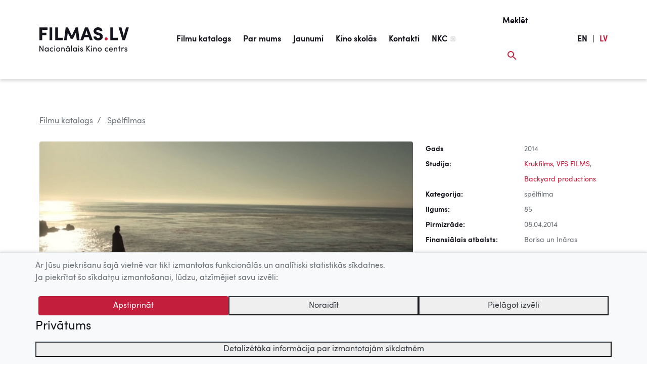

--- FILE ---
content_type: text/html; charset=UTF-8
request_url: https://www.filmas.lv/movie/3742/
body_size: 35669
content:
<!DOCTYPE html>
<html lang="lv-LV">
<head>

	<meta http-equiv="Content-Type" content="text/html; charset=UTF-8" />
		
	<title> Oki – okeāna vidū (2014) | Filmas.lv | LMDb </title>
	
	<meta name="title" content="Oki – okeāna vidū (2014)" />
	<meta name="keywords" content="kino, centrs, filma, latvija, Latvijas filmas, latviešu kino, LMDb, Latvian movie database, Latvijas filmu katalogs" />   
	<meta name="description" content="Biju&amp;scaron;ais nekustamā īpa&amp;scaron;amu brokeris Robs uzsāk sekot dīvainai japāņu sievietei Oki, kas regulāri maina savu dzīvesvietu. Savā izmeklē&amp;scaron;anā viņ&amp;scaron; iesaista savu istabas biedreni Viliju, un visai drīz viņi nonāk aci pret aci ar Oki pagātni un lāstu. Tas liek pārvērtēt arī viņu pa&amp;scaron;u pagātni." /> 	
		<meta property="og:title" content="Oki – okeāna vidū (2014)" /> 
	<meta property="og:type" content="article">
	<meta property="og:url" content="https://www.filmas.lv/movie/3742/" /> 
	<meta property="og:image" content="https://www.filmas.lv/images/movies/F4246DEF8F4DAA9962D89D3BD276A7B9.jpg" /> 
	<meta property="og:site_name" content="Filmas.lv" />
	<meta property="og:description" content="Biju&amp;scaron;ais nekustamā īpa&amp;scaron;amu brokeris Robs uzsāk sekot dīvainai japāņu sievietei Oki, kas regulāri maina savu dzīvesvietu. Savā izmeklē&amp;scaron;anā viņ&amp;scaron; iesaista savu istabas biedreni Viliju, un visai drīz viņi nonāk aci pret aci ar Oki pagātni un lāstu. Tas liek pārvērtēt arī viņu pa&amp;scaron;u pagātni." /> 
		
				
			
		
	<meta content="yes" name="apple-mobile-web-app-capable" />
    <meta name="viewport" content="minimum-scale=1.0, width=device-width, maximum-scale=1, user-scalable=no">
  	
	<link rel="Shortcut Icon" href="https://www.filmas.lv/wp-content/themes/filmas/img/favicon/favicon.ico" type="image/x-icon" />  	
	<link rel="apple-touch-icon" sizes="180x180" href="https://www.filmas.lv/wp-content/themes/filmas/img/favicon/apple-touch-icon.png">
	<link rel="icon" type="image/png" sizes="32x32" href="https://www.filmas.lv/wp-content/themes/filmas/img/favicon/favicon-32x32.png">
	<link rel="icon" type="image/png" sizes="16x16" href="https://www.filmas.lv/wp-content/themes/filmas/img/favicon/favicon-16x16.png">
	<link rel="manifest" href="https://www.filmas.lv/wp-content/themes/filmas/img/favicon/site.webmanifest">  	
  	
  	<script>
  		var isMobile = false;
	</script>			  	
     
	<link rel="alternate" type="application/rss+xml" title="Filmas.lv - 10 jaunākās pievienotās filmas" href="//www.filmas.lv/latest_movies_rss2/" />
	<link rel="alternate" type="application/atom+xml" title="Filmas.lv - 10 jaunākās pievienotās filmas" href="//www.filmas.lv/latest_movies_atom/" />  
     <meta name='robots' content='max-image-preview:large' />
<link rel='dns-prefetch' href='//s.w.org' />
<link rel="alternate" type="application/rss+xml" title="Filmas.lv&raquo; Barotne" href="https://www.filmas.lv/feed/" />
<link rel="stylesheet" href="https://www.filmas.lv/wp-content/plugins/wordpresspasswordexpiry/css/wpe_fe.css?ver=5.8.2">
<link rel="stylesheet" href="https://www.filmas.lv/wp-includes/css/dist/block-library/style.min.css?ver=5.8.2">
<link rel="stylesheet" href="https://www.filmas.lv/wp-content/plugins/wp-rss-multi-importer/templates/templates.css?ver=5.8.2">
<link rel="stylesheet" href="https://www.filmas.lv/wp-content/themes/filmas/assets/fonts/SofiaPro.css?ver=5.8.2">
<link rel="stylesheet" href="https://www.filmas.lv/wp-content/themes/filmas/css/libs.css?ver=20190502">
<link rel="stylesheet" href="https://www.filmas.lv/wp-content/themes/filmas/css/filmas.css?ver=1759460942">
<link rel="stylesheet" href="https://www.filmas.lv/wp-content/themes/filmas/assets/libs/videojs-7.10.2/nuevo/skins/treso/videojs.css?ver=17102022">
<script src="https://www.filmas.lv/wp-includes/js/jquery/jquery.min.js?ver=3.6.0" id="jquery-core-js"></script>
<script src="https://www.filmas.lv/wp-includes/js/jquery/jquery-migrate.min.js?ver=3.3.2" id="jquery-migrate-js"></script>
<link rel="https://api.w.org/" href="https://www.filmas.lv/wp-json/" /><link rel="alternate" type="application/json" href="https://www.filmas.lv/wp-json/wp/v2/pages/107" /><link rel="canonical" href="https://www.filmas.lv/movie/" />
<link rel='shortlink' href='https://www.filmas.lv/?p=107' />
<link rel="alternate" type="application/json+oembed" href="https://www.filmas.lv/wp-json/oembed/1.0/embed?url=https%3A%2F%2Fwww.filmas.lv%2Fmovie%2F" />
<link rel="alternate" type="text/xml+oembed" href="https://www.filmas.lv/wp-json/oembed/1.0/embed?url=https%3A%2F%2Fwww.filmas.lv%2Fmovie%2F&#038;format=xml" />
		<style type="text/css">
					.site-title a,
			.site-description {
				color: #939393;
			}
				</style>
				<style type="text/css" id="wp-custom-css">
			@media screen and 
	(min-width: 958px) and
	(max-width: 1202px) { 

.nav-link, .menu-item>a {
	font-size: 14px;	
}
		
		.navbar{
			padding-left: 30px;
		}
		
		
		.logo img {
    	height: 35px;
		}
		
}

@media screen and 
	(min-width: 950px) and
	(max-width: 980px) { 

.nav-link, .menu-item>a {
	font-size: 13px;	
}
		
		
		.logo img {
    	height: 30px;
		}

		
}

#menu-item-218348.current-menu-item > a{
	color: #14141d!important;
	border-bottom: #fff;
	
	
}

#menu-item-218348 > a:after{
	width: 0px;
}


#menu-item-218348{
	display:none;
}


.itemm-389618 h1{
	color:  #c41e3d;
}

.itemm-400398 h1{
	color:  #c41e3d;
}		</style>
		    	 
</head>
<body>
	<a id="top"></a>
		<div class="container-fluid site-content">	  	
			<nav class="navbar navbar-expand-f">
							  	
			  <div class="navbar-brand">	
			  	   <a class="logo" href="https://www.filmas.lv">
			  	  		<img src="https://www.filmas.lv/wp-content/themes/filmas/img/logo/filmas-logo-black.svg" alt="Filmas.lv" title="Filmas.lv" />
			  	   </a>
		  	  </div>
		  	  
		  	  <div id="div" class="collapse navbar-collapse"><ul id="menu" class="navbar-nav mx-auto"><li id="menu-item-162576" class="menu-item menu-item-type-post_type menu-item-object-page menu-item-162576"><a href="https://www.filmas.lv/filmu-katalogs/">Filmu katalogs</a></li>
<li id="menu-item-162577" class="menu-item menu-item-type-post_type menu-item-object-page menu-item-162577"><a href="https://www.filmas.lv/par-mums/">Par mums</a></li>
<li id="menu-item-162578" class="menu-item menu-item-type-post_type menu-item-object-page menu-item-162578"><a href="https://www.filmas.lv/jaunumi/">Jaunumi</a></li>
<li id="menu-item-162579" class="menu-item menu-item-type-post_type menu-item-object-page menu-item-162579"><a href="https://www.filmas.lv/filmas-skolas/">Kino skolās</a></li>
<li id="menu-item-218348" class="menu-item menu-item-type-custom menu-item-object-custom menu-item-218348"><a href="https://www.filmas.lv/filmu-katalogs/?tab=movies&#038;sub_tab=movies-list&#038;list=kino-skolas-tiessaiste">Kino skolās tiešsaistē</a></li>
<li id="menu-item-162580" class="menu-item menu-item-type-post_type menu-item-object-page menu-item-162580"><a href="https://www.filmas.lv/kontakti/">Kontakti</a></li>
<li id="menu-item-162581" class="menu-item menu-item-type-custom menu-item-object-custom menu-item-162581"><a target="_blank" rel="noopener" href="http://nkc.gov.lv/">NKC</a></li>
</ul></div>		  	  		  	     					  	  		  	     					  
			  <ul class="navbar-nav navbar-search navbar-expand ml-auto clearfix">
			      <li class="nav-item float-right">
			        <a id="btn-search" class="nav-link" href="#">
			        	<span class="search-title">Meklēt</span> 			        	
			        	<div class="search-icon-main">	
			        		<svg width="18" height="18" xmlns="http://www.w3.org/2000/svg"><g fill="none" fill-rule="evenodd"><path d="M-3-3h24v24H-3z"/><path class="colorize" d="M12.5 11h-.79l-.28-.27A6.471 6.471 0 0 0 13 6.5 6.5 6.5 0 1 0 6.5 13c1.61 0 3.09-.59 4.23-1.57l.27.28v.79l5 4.99L17.49 16l-4.99-5zm-6 0C4.01 11 2 8.99 2 6.5S4.01 2 6.5 2 11 4.01 11 6.5 8.99 11 6.5 11z" fill="#C41E3D"/></g></svg>
						</div>			        	
			        </a>
			      </li>		      
			  </ul>	    			
			  
              <style>
                  .nav-item-text, .nav-link-lang {
                        width: auto;
                        color: #14141d;
                        font-family: "Sofia Pro";
                        font-size: 16px;
                        font-weight: bold;
                        line-height: 68px;
                        margin-left: 5px !important;
                    
                        text-decoration: none;
                        display: block;
                        /* padding: .5rem 0rem; */            
                  }
                  
                  .nav-link-red{
                        color: #c41e3d;
                  }
              
                  .navbar-lang{
                        margin-right: 10px;
                  }  
                
    
                @media (min-width: 960px) {
                   .navbar-lang{
                        margin-right: 30px;
                   }    
                }                 
                              
                @media (min-width: 1020px) {
                   .navbar-lang{
                        margin-right: 78px;
                   }    
                }           
                              
              </style>
                                                                                          
              <ul class="navbar-nav navbar-expand clearfix navbar-lang">
                  <li class="nav-item nav-item-text">
                    <a class="nav-link nav-link-lang" href="https://www.filmas.lv/en">EN</a> 
                  </li> 
    
                  <li class="nav-item nav-item-text">
                    <div class="nav-link nav-link-lang">|</div>
                  </li> 
                  <li class="nav-item nav-item-text">
                    <div class="nav-link nav-link-lang nav-link-red">LV</div> 
                  </li>       
                              
              </ul>                 			  
				
			  <button id="btn-menu"
			  		  class="navbar-toggler ml-2 mr-2" 
			  		  type="button" 
			  		  aria-label="Izvēlne">			  		  
			  		<span class="navbar-toggler-icon"></span>
			  </button>			
			  
			</nav>
<main>
	<div class="content" data-page="movie">
			
			<script>
				 var lmdb = {};
				 lmdb.uid = "0";	
				 lmdb.sk = "0";	
				 lmdb.sc = "0";				 		 								 
				 lmdb.movie_id = "3742";		
				 lmdb.movie_title = "Oki \u2013 oke\u0101na vid\u016b (2014)";
				 lmdb.movie_runtime = "0"; //ms
				 lmdb.has_trailer = false;						 
			
							
				 lmdb.has_video = false;
				 				 
			 		        
		</script>
		
				
		<div class="row">
	<div class="col-12">
		<nav aria-label="breadcrumb">
		  <ol class="breadcrumb">
		    <li class="breadcrumb-item"><a href="/filmu-katalogs/">Filmu katalogs</a></li>
		    
		    		    <li class="breadcrumb-item active" aria-current="page" style="">
		    	<a href="/filmu-katalogs/?tab=movies&sub_tab=movies-all&mp20=112">
		    		Spēlfilmas		    	</a>
		    </li>
		  </ol>
		</nav>
	</div>	
</div>		<div class="row justify-content-md-center">		
				
	<div class="col-md-12 col-lg-8 movie-content">
		
		<div class="movie-main-container">	
			<div class="movie-img-container">
				<img class="img-fluid" alt="" src="/images/movies/F4246DEF8F4DAA9962D89D3BD276A7B9.jpg" />	
			</div>	
			
			<div class="movie-btn-container">
									</div>	
				
					
			
						
				
		</div>	
		
				<div class="row mb-4 mb-md-0 mt-4">
			<div class="col-md-7 col-12">
				<div class="movie-rating-container">
												
					<span id="rating-header">Novērtē filmu</span>
				&nbsp;
				<ul id="movie_rating" class="movie-rating ml-0 ml-md-1 canrate" data-rating="4" data-rating-precise="3.8"><li class="rating-block rating-block-full"></li><li class="rating-block rating-block-full"></li><li class="rating-block rating-block-full"></li><li class="rating-block rating-block-full"></li><li class="rating-block rating-block-empty"></li></ul>
			 <span id="movie-rating-result" class="movie-rating-result ml-0 ml-md-4">
			  	3.8/5
			 </span>
			 
			<span id="movie-rating-count" class="movie-rating-count ml-1" data-rating-count="4">
				(4)
			</span>		
			 									
				</div>
			</div>	
			
			 
			<div class="col-md-5 col-12">
				<div class="movie-share-container float-md-right pt-4 pt-md-1">
					<a class="btn-share btn-share-facebook" target="_blank" href="https://www.facebook.com/sharer.php?u=https://www.filmas.lv/movie/3742&t=Lieliska+latvie%C5%A1u+filma+Oki+%E2%80%93+oke%C4%81na+vid%C5%AB+%282014%29"></a>
					<a class="btn-share btn-share-twitter" target="_blank" href="https://twitter.com/share?text=Lieliska+latvie%C5%A1u+filma+Oki+%E2%80%93+oke%C4%81na+vid%C5%AB+%282014%29 Ieskaties:&url=https://www.filmas.lv/movie/3742&via=filmasLV&related=filmasLV"></a> 
					<a class="btn-share btn-share-draugiem" target="_blank" href="https://www.draugiem.lv/say/ext/add.php?link=https://www.filmas.lv/movie/3742&title=Lieliska+latvie%C5%A1u+filma+Oki+%E2%80%93+oke%C4%81na+vid%C5%AB+%282014%29.+Ieskaties"></a>
					<a class="btn-share btn-share-print" target="_blank" href="/druka/3742"></a>					
				</div>
			</div>
		</div>			
		<hr>
		
						
				
		
						
				
				
						
				
		
				
		<!-- 
			array(0) {
}
		
		-->
				
		<div class="row">
			<div class="col-md-9 col-sm-12"><br>
				<h2 class="mt-2">
										
					Oki – okeāna vidū (2014) 
									</h2>
			
				<h4 class="mt-4 mb-3">Filmas apraksts</h4>
				
				<div>
					<p>Biju&scaron;ais nekustamā īpa&scaron;amu brokeris Robs uzsāk sekot dīvainai japāņu sievietei Oki, kas regulāri maina savu dzīvesvietu. Savā izmeklē&scaron;anā viņ&scaron; iesaista savu istabas biedreni Viliju, un visai drīz viņi nonāk aci pret aci ar Oki pagātni un lāstu. Tas liek pārvērtēt arī viņu pa&scaron;u pagātni.</p>				</div>
				
				<div class="atsauksmes_medijos">
					
				</div>				
								
			</div>
		</div>			

		
		<hr>

	<!-- recomendation-slider -->
	<div class="row mt-5 mb-2" style="">
		<div class="col">
			<h3>
				Tev varētu patikt arī <a href="/filmu-katalogs/?tab=movies&sub_tab=movies-all&mp20=112&watch=latvia" class="btn btn-pill ml-2">Visas filmas</a>	
			</h3>
		</div>
	</div>

	<div class="row" style="">
		<div class="col">
		<div id="recomendation-slider" class="owl-carousel owl-theme owl-recomendation-slider">
			
			 
			  <a href="/movie/1178">	
				  <div class="item item-has-video">
					  	<div class="movie-img">
					  		<img src="/images/movies/7437EFE452F297FF5935F0EDC31BCF06.jpg" alt="Vilkaču mantiniece"/>
					  	</div>		  	
					  	<div class="movie-title">Vilkaču mantiniece, 1990</div>
				  </div>
			  </a>
				 
 			 
			  <a href="/movie/1328">	
				  <div class="item item-has-video">
					  	<div class="movie-img">
					  		<img src="/images/movies/FAE1C9817F9C3AF09883A3387CF3FFB6.jpg" alt="Četri balti krekli (Elpojiet dziļi...)"/>
					  	</div>		  	
					  	<div class="movie-title">Četri balti krekli (Elpojiet dziļi...), 1967</div>
				  </div>
			  </a>
				 
 			 
			  <a href="/movie/1187">	
				  <div class="item item-has-video">
					  	<div class="movie-img">
					  		<img src="/images/movies/737550EAC1AFFA30797B82DA6DD7CEA7.jpg" alt="Cilvēka bērns"/>
					  	</div>		  	
					  	<div class="movie-title">Cilvēka bērns, 1991</div>
				  </div>
			  </a>
				 
 			 
			  <a href="/movie/3220">	
				  <div class="item item-has-video">
					  	<div class="movie-img">
					  		<img src="/images/movies/mov_4d9d76d02e2ba.jpg" alt="Seržanta Lapiņa atgrie&scaron;anās"/>
					  	</div>		  	
					  	<div class="movie-title">Seržanta Lapiņa atgriešanās, 2010</div>
				  </div>
			  </a>
				 
 			 
			  <a href="/movie/1330">	
				  <div class="item item-has-video">
					  	<div class="movie-img">
					  		<img src="/images/movies/B336410A07CF3E5A898074BAB7FE73C0.jpg" alt="Ceplis"/>
					  	</div>		  	
					  	<div class="movie-title">Ceplis, 1972</div>
				  </div>
			  </a>
				 
 			 
			  <a href="/movie/1342">	
				  <div class="item item-has-video">
					  	<div class="movie-img">
					  		<img src="/images/movies/2289DAD11B8C31D5B63BE109C3E4B483.jpg" alt="Ezera sonāte"/>
					  	</div>		  	
					  	<div class="movie-title">Ezera sonāte, 1976</div>
				  </div>
			  </a>
				 
 			 		 
				  
		</div>	  
		</div>
	</div>
	
	
	
	
	<hr class="mt-mb-5 mt-5 d-lg-none">				
	
	<div style="height: 70px; display:block;"></div>	
</div> <!-- movie-content end -->	

	<div class="col-md-12 col-lg-4 movie-sidebar pl-lg-0 mt-md-0 mt-5">	
		<div class="movie-data">
			
			<div class="row"><div class="col-6 th">Gads</div><div class="col-6">2014</div></div><div class="row"><div class="col-6 th">Studija:</div><div class="col-6"><a href='/studio/92'>Krukfilms</a>, <a href='/studio/224'>VFS FILMS</a>, <a href='/studio/245'>Backyard productions</a></div></div><div class="row"><div class="col-6 th">Kategorija:</div><div class="col-6">spēlfilma</div></div><div class="row"><div class="col-6 th">Ilgums:</div><div class="col-6">85</div></div><div class="row"><div class="col-6 th">Pirmizrāde:</div><div class="col-6">08.04.2014</div></div><div class="row"><div class="col-6 th">Finansiālais atbalsts:</div><div class="col-6">Borisa un Ināras Teterevu fonds</div></div><div class="row"><div class="col-6 th">&nbsp;</div><div class="col-6"></div></div><div class="row"><div class="col-6 th">Režisors:</div><div class="col-6"><a href='/person/4824'>Māris Martinsons</a></div></div><div class="row"><div class="col-6 th">Scenārija autors:</div><div class="col-6"><a href='/person/4824'>Māris Martinsons</a></div></div><div class="row"><div class="col-6 th">Operators:</div><div class="col-6"><a href='/person/211'>Valdis Celmiņš</a></div></div><div class="row"><div class="col-6 th">Mūzikas autors:</div><div class="col-6"><a href='/person/6909'>William  Goldstein</a>, <a href='/person/6910'>Rihards  Zaļupe</a></div></div><div class="row"><div class="col-6 th">Montāžas režisors:</div><div class="col-6"><a href='/person/4824'>Māris Martinsons</a></div></div><div class="row"><div class="col-6 th">Lomās:</div><div class="col-6"><a href='/person/6312'>Kaori Momoi</a>, <a href='/person/6100'>Andris Bulis</a>, <a href='/person/6907'>Hannah  Levien</a>, <a href='/person/6908'>Daniel  Messier</a>, <a href='/person/6909'>William  Goldstein</a></div></div><div class="row"><div class="col-6 th">Producents:</div><div class="col-6"><a href='/person/4824'>Māris Martinsons</a>, <a href='/person/4390'>Linda Krūkle</a>, <a href='/person/436'>Uldis Cekulis</a></div></div><div class="row"><div class="col-6 th">Kopproducents:</div><div class="col-6"><a href='/person/6911'>Boris  Teterev</a></div></div>			
				
				<div style="height: 70px; display:block;"></div>		
																
		</div>			
	</div>		</div>
			
	
	</div>

	<div class="movie-content-bottom-gradient">

		<div class="col-md-12 col-lg-8">
			<div class="movie-content-scroll-btn btn-round right"></div>
		</div>
		
	</div>
</main>

<script src="https://src.litix.io/flowplayer/2/flowplayer-mux.js"></script>

		
<!--=======================================================-->		
<!-- FOOTER START -->		
<!--=======================================================-->	
	</div><!-- /.container fluid-->
			
	<footer class="footer">
	  <div class="container-fluid py-4">
	  	
	  	<div class="clearfix"> 
	  		<a class="float-right text-muted footer-text" href="#top" id="btn-scroll-to-top">
	  			<img alt="Uz augšu" class="mx-2" src="https://www.filmas.lv/wp-content/themes/filmas/img/ic_arrow_up.svg">Uz augšu
	  		</a>	  		
	  	</div>
	  	
	  	<div class="line mt-2 mb-4 float-none d-block"></div>
	  	
	  	<div class="row">
	  		
	  		<div class="col-md-7 col-sm-6 my-auto col-lg-9">
			    <span class="text-muted footer-text">	    	    	
			    	© 2026 Nacionālais Kino centrs, Kultūras informācijas sistēmu centrs. Sadarbības partneris: Latvijas Valsts kinofotofonodokumentu arhīvs.
			    </span>			    
	    	</div>
	    	<div class="col-md-5 col-sm-6 col-lg-3 pt-3">
	    		<div class="footer-logo">	
	    			<div class="float-md-right mx-auto" style="width: 270px;">    		
		    		<img class="float-right footer-logo-kisc ml-lg-4" alt="KISC logo" style="max-height: 92px; max-width: 120px;" src="https://www.filmas.lv/wp-content/themes/filmas/img/logo/kisc-logo.svg" />
		    		<img class="mr-auto footer-logo-nkc ml-2" alt="NKC logo" style="margin-bottom: 12px;" src="https://www.filmas.lv/wp-content/themes/filmas/img/logo/nkc-logo.svg"/>
		    		</div>
	    		</div>	    		
	    	</div>
	    
	    </div>
	  </div>
	</footer>	
		
<!--=======================================================-->		
<!-- SEARCH WINDOW -->		
<!--=======================================================-->	
	<div class="search-window">
		<div id="overlay-search" class="overlay">
			
			<div class="overlay-search-container">														
				<div class="container-fluid pt-3">
															
					<div class="search-icon">	
						<!--	
						<img src="img/ic_search_red.svg">
						-->
						<svg width="18" height="18" xmlns="http://www.w3.org/2000/svg"><g fill="none" fill-rule="evenodd"><path d="M-3-3h24v24H-3z"/><path class="colorize" d="M12.5 11h-.79l-.28-.27A6.471 6.471 0 0 0 13 6.5 6.5 6.5 0 1 0 6.5 13c1.61 0 3.09-.59 4.23-1.57l.27.28v.79l5 4.99L17.49 16l-4.99-5zm-6 0C4.01 11 2 8.99 2 6.5S4.01 2 6.5 2 11 4.01 11 6.5 8.99 11 6.5 11z" fill="#C41E3D"/></g></svg>
								
					</div>	

				  <div class="row ml-2 mt-2">
				    <div class="col-md-12">			  					    	
					    <input id="search-lmdb" type="text" class="form-control search-field float-left" name="search-lmdb" placeholder="Meklēt filmu vai personu">
				    </div>		    					    
				  </div>
					
					<div class="search-close-icon">					    	
					      <!-- <img style="cursor: pointer;" id="btn-overlay-search-close" src="img/ic_close_red.svg"> -->
					      <svg id="btn-overlay-search-close" width="24" height="24" xmlns="http://www.w3.org/2000/svg"><g fill="none" fill-rule="evenodd"><path fill="#FAFAFA" d="M0 0h24v24H0z"/><path class="colorize" fill="#C41E3D" d="M19 6.41L17.59 5 12 10.59 6.41 5 5 6.41 10.59 12 5 17.59 6.41 19 12 13.41 17.59 19 19 17.59 13.41 12z"/></g></svg>					
					</div>		
								
					<div id="search-results" class="container-fluid m-0 p-0 pb-5 d-none">		
					</div>	<!-- search results container end -->
				
			</div>			
		</div>	
		</div>		
	</div>	
<!-- SEARCH WINDOW END -->		

<!--=======================================================-->		
<!-- MENU WINDOW -->		
<!--=======================================================-->			
	<div class="menu-window">
		<div id="overlay-menu" class="overlay">							
		</div>		
	</div>
		
<!-- MENU WINDOW END -->		
	
	<div id="cookie-consent" class="cookie-consent-banner" role="alert" aria-live="polite" aria-label="Cookie notice">
  <div class="container">
    <div class="informative-cookies-container row">
      <p>Ar Jūsu piekrišanu šajā vietnē var tikt izmantotas funkcionālās un analītiski statistikās sīkdatnes.</p>
      <p>Ja piekrītat šo sīkdatņu izmantošanai, lūdzu, atzīmējiet savu izvēli:</p>
    </div>

    <div class="custom-cookies-container d-none row">
      <div>
        <p>Ar Jūsu piekrišanu šajā vietnē var tikt izmantotas funkcionālās un analītiski statistikās sīkdatnes.</p>
        <p>Ja piekrītat šo sīkdatņu izmantošanai, lūdzu, atzīmējiet savu izvēli:</p>

        <div class="d-flex flex-row align-items-center mt-4">
          <input class="cookie-checkbox functional-cookie-checkbox" type="checkbox" value="functionalCookies" id="functionalCookies" checked disabled>
          <label for="functionalCookies" class="mb-0">Funkcionālās sīkdatnes (nepieciešamas, lai uzlabotu vietnes darbību un pakalpojumus)</label>
        </div>
        <div class="d-flex flex-row align-items-center mt-2">
          <input class="cookie-checkbox statistics-cookie-checkbox" type="checkbox" value="statisticsCookies" id="statisticsCookies">
          <label for="statisticsCookies" class="mb-0">Analītiski statistiskās sīkdatnes (nepieciešamas, lai uzlabotu vietnes darbību un pakalpojumus)</label>
        </div>
      </div>
    </div>

    <div class="cookie-action-buttons row justify-content-center mt-4">
      <button type="button" class="btn btn-red-brick btn-accept" data-cookie-consent="accept">Apstiprināt</button>
      <button type="button" class="btn btn-red-brick btn-accept-selected d-none" data-cookie-consent="accept-selected">Apstiprināt atzīmētās</button>
      <button type="button" class="btn-outline-dark btn-reject-cookies" data-cookie-consent="reject">Noraidīt</button>
      <button type="button" class="btn-outline-dark btn-personalize-cookies" data-cookie-consent="personalize">Pielāgot izvēli</button>
    </div>

    <div class="row justify-content-start mt-2">
      <a class="font-weight-light h4" href="/sikdatnu-politika">Privātums</a>
    </div>

    <div class="row justify-content-center mt-2">
      <button class="btn-outline-dark w-100 btn-cookie-details" type="button" data-toggle="collapse" data-target="#cookieDetails" aria-expanded="false" aria-controls="cookieDetails">
        Detalizētāka informācija par izmantotajām sīkdatnēm
      </button>
      <div class="collapse" id="cookieDetails">
        <div class="card card-body bg-transparent mt-2">
          <div class="table-responsive">
            <table class="table-sm">
              <thead>
                <tr>
                  <th scope="col">Nosaukums</th>
                  <th scope="col">Mērķis</th>
                  <th scope="col">Kategorija</th>
                  <th scope="col">Apstrādes termiņš</th>
                </tr>
              </thead>
              <tbody>
                <tr>
                  <td>allowCookies</td>
                  <td>Reģistrē, kādas sīkdatnes lietotājs ir apstiprinājis.</td>
                  <td>Funkcionālās sīkdatnes</td>
                  <td>1 gads</td>
                </tr>
                <tr>
                  <td>_pk_id</td>
                  <td>Apmeklējuma uzskaites sīkdatne, kas pieglabā unikālā apmeklētāja ID.</td>
                  <td>Analītiski statistiskās sīkdatnes</td>
                  <td>13 mēneši</td>
                </tr>
                <tr>
                  <td>_pk_ses</td>
                  <td>Sesijas sīkdatne, kas pieglabā datus par apmeklējumu.</td>
                  <td>Sesijas sīkdatnes</td>
                  <td>30 min</td>
                </tr>
              </tbody>
            </table>
          </div><!-- /.table-responsive -->
        </div>
      </div>
    </div>
  </div>
</div>

<style>
  /* collapsed by default */
  #cookieDetails {
    display: block;          /* keep measurable for animation */
    overflow: hidden;
    height: 0;
    opacity: 0;
    transition: height 250ms ease, opacity 250ms ease;
  }
  #cookieDetails.is-open {
    opacity: 1;
    width: 100%;
  }
</style>

<script>
  document.addEventListener('DOMContentLoaded', function () {
    const btn = document.querySelector('.btn-cookie-details');
    const panel = document.getElementById('cookieDetails');
    if (!btn || !panel) return;

    // a11y baseline
    btn.setAttribute('aria-expanded', 'false');
    panel.setAttribute('aria-hidden', 'true');

    function openPanel() {
      // measure target height
      panel.style.height = 'auto';
      const end = panel.scrollHeight + 'px';

      // set from 0 -> end
      panel.style.height = '0px';
      requestAnimationFrame(() => {
        panel.classList.add('is-open');
        panel.style.height = end;
      });

      // after animation, lock to auto for responsiveness
      panel.addEventListener('transitionend', function onEnd(e) {
        if (e.propertyName === 'height') {
          panel.style.height = 'auto';
          panel.removeEventListener('transitionend', onEnd);
        }
      });

      panel.setAttribute('aria-hidden', 'false');
      btn.setAttribute('aria-expanded', 'true');
    }

    function closePanel() {
      // go from current height -> 0
      const start = panel.scrollHeight + 'px';
      panel.style.height = start;
      requestAnimationFrame(() => {
        panel.style.height = '0px';
        panel.classList.remove('is-open');
      });

      panel.setAttribute('aria-hidden', 'true');
      btn.setAttribute('aria-expanded', 'false');
    }

    btn.addEventListener('click', function () {
      const expanded = btn.getAttribute('aria-expanded') === 'true';
      expanded ? closePanel() : openPanel();
    });
  });
</script>

<script>
jQuery(function ($) {
  // --- Helpers ---
  function getCookie(name){
    const m = document.cookie.match(new RegExp('(?:^|; )' + name.replace(/([.$?*|{}()[\]\\/+^])/g, '\\$1') + '=([^;]*)'));
    return m ? decodeURIComponent(m[1]) : null;
  }
  function setCookie(name, value, days){
    var date = new Date();
    date.setTime(date.getTime() + (days*24*60*60*1000));
    var attrs = '; expires=' + date.toUTCString() + '; path=/; SameSite=Lax';
    if (location.protocol === 'https:') { attrs += '; Secure'; }
    document.cookie = name + '=' + encodeURIComponent(value) + attrs;
  }
  function parseAllowCookies(val){
    if (!val) return null;
    if (val === 'rejected') return { functional:false, statistics:false, rejected:true };
    try { return JSON.parse(val); } catch(e){ return null; }
  }

  // Delete a cookie across common scopes (used only for Matomo cookie names)
  function deleteCookieAllScopes(name){
    const host = location.hostname;
    const parts = host.split('.');
    const domains = [undefined];
    for (let i = 0; i <= Math.max(0, parts.length - 2); i++) {
      domains.push('.' + parts.slice(i).join('.'));
    }
    domains.forEach(function(dom){
      document.cookie = name + '=; Max-Age=0; path=/' + (dom ? '; domain=' + dom : '');
    });
  }
  function deleteMatomoCookies(){
    const names = ['MATOMO_SESSID','mtm_consent','mtm_cookie_consent','_pk_testcookie'];
    // Also remove any _pk_id.*, _pk_ses.*, _pk_ref.*
    document.cookie.split(';').forEach(function (pair) {
      var n = pair.split('=')[0].trim();
      if (names.includes(n) || /^_pk_(id|ses|ref)/.test(n)) {
        deleteCookieAllScopes(n);
      }
    });
  }
  function deleteAllCookies(){
    document.cookie.split(';').forEach(function (pair) {
      var n = pair.split('=')[0].trim();
      if (n != 'allowCookies') deleteCookieAllScopes(n);
    });
  }

  // --- Elements ---
  var $informative = $('.informative-cookies-container');
  var $custom      = $('.custom-cookies-container');

  var bannerEl     = document.getElementById('cookie-consent');
  var $accept      = $('.btn-accept');
  var $acceptSel   = $('.btn-accept-selected');
  var $reject      = $('.btn-reject-cookies');
  var $personalize = $('.btn-personalize-cookies');

  var $functional  = $('.functional-cookie-checkbox');
  var $statistics  = $('.statistics-cookie-checkbox');

  // --- Existing consent ---
  var existing    = getCookie('allowCookies');
  var parsed      = parseAllowCookies(existing);

  if (parsed && bannerEl){
    if (parsed.statistics === true) {
      enableMatomoTracking();
    } else {
      deleteMatomoCookies();
    }
    bannerEl.classList.add('d-none');
  }

  // --- Actions ---
  if ($accept.length){
    $accept.on('click', function(){
      var accepted = { functional:true, statistics:true };
      setCookie('allowCookies', JSON.stringify(accepted), 365);
      if (bannerEl) bannerEl.classList.add('d-none');
      enableMatomoTracking();
    });
  }

  if ($acceptSel.length){
    $acceptSel.on('click', function(){
      var accepted = {
        functional: true,
        statistics: $statistics.is(':checked')
      };
      setCookie('allowCookies', JSON.stringify(accepted), 365);
      if (bannerEl) bannerEl.classList.add('d-none');
      if (accepted.statistics) {
        enableMatomoTracking();
      } else {
        deleteMatomoCookies();
      }
    });
  }

  if ($reject.length){
    $reject.on('click', function(){
      setCookie('allowCookies', 'rejected', 365);
      deleteAllCookies();
      if (bannerEl) bannerEl.classList.add('d-none');
    });
  }

  if ($personalize.length){
    $personalize.on('click', function(){
      $informative.addClass('d-none');
      $custom.removeClass('d-none');
      $acceptSel.removeClass('d-none');
      $personalize.addClass('d-none');
      $accept.addClass('d-none');
      $functional.prop('checked', true).prop('disabled', true);
    });
  }

  // Optional: “Manage cookies” entry point
  window.showCookiePreferences = function(){
    var now = parseAllowCookies(getCookie('allowCookies'));
    if (!bannerEl) return;
    bannerEl.classList.remove('d-none');
    $informative.addClass('d-none');
    $custom.removeClass('d-none');
    $acceptSel.removeClass('d-none');
    $personalize.addClass('d-none');
    $accept.addClass('d-none');
    $functional.prop('checked', true).prop('disabled', true);
    $statistics.prop('checked', !!(now && now.statistics));
  };

  // --- Load Matomo only if statistics=true ---
  function enableMatomoTracking(){
    if (window.__matomoLoaded) return;
    window.__matomoLoaded = true;
    var _paq = window._paq = window._paq || [];
    _paq.push(['trackPageView']);
    _paq.push(['enableLinkTracking']);
    (function() {
      var u="https://statistika.kis.gov.lv/";
      _paq.push(['setTrackerUrl', u+'matomo.php']);
      _paq.push(['setSiteId', '45']);
      var d=document, g=d.createElement('script'), s=d.getElementsByTagName('script')[0];
      g.async=true; g.src=u+'matomo.js'; s.parentNode.insertBefore(g,s);
    })();
  }
});
</script>

	<script src="https://www.filmas.lv/wp-content/themes/filmas/assets/libs.min.js?ver=1759823549" id="filmas-libs-js-js"></script>
<script src="https://www.filmas.lv/wp-content/themes/filmas/js/filmas.js?ver=1759823549" id="filmas-js-js"></script>
<script src="https://www.filmas.lv/wp-content/themes/filmas/assets/libs/videojs-7.10.2/video.min.js?ver=17102022" id="filmas-video-js-js"></script>
<script src="https://www.filmas.lv/wp-content/themes/filmas/assets/libs/videojs-7.10.2/lang/lv.js?ver=17102022" id="filmas-video-js-lang-js"></script>
<script src="https://www.filmas.lv/wp-content/themes/filmas/assets/libs/videojs-7.10.2/videojs-mux.3.1.2.min.js?ver=17102022" id="filmas-video-js-mux-js"></script>
<script src="https://www.filmas.lv/wp-content/themes/filmas/assets/libs/videojs-7.10.2/nuevo/nuevo.min.js?ver=17102022" id="filmas-video-js-nuevo-js"></script>
<script src="https://www.filmas.lv/wp-includes/js/wp-embed.min.js?ver=5.8.2" id="wp-embed-js"></script>
  	</body>
</html>


--- FILE ---
content_type: text/css
request_url: https://www.filmas.lv/wp-content/themes/filmas/assets/libs/videojs-7.10.2/nuevo/skins/treso/videojs.css?ver=17102022
body_size: 94769
content:
*:focus{outline: none;}
.video-js,
.video-js .vjs-progress-holder {
    -webkit-touch-callout: none;
    -khtml-user-select: none
}

.video-js .vjs-limit span,
.video-js .vjs-related .rel-item label {
    white-space: nowrap;
    text-overflow: ellipsis
}
@font-face {
    font-family: 'nuevo';
    src: url('[data-uri]') format('woff');
    font-weight: normal;
    font-style: normal;
    font-display: swap;
}

:active,
::-moz-focus-inner,:active,:focus{
	outline:none;
	border:0;
	-moz-outline-style: none;
}
*:focus {
    outline: none !important;
	border:0;
	-moz-outline-style: none;
}

.vjs-treso {
    width: 13px;
    margin: 0;
    padding: 0;
    height: 0
}
.vjs-bar-height {
	height:45px;
	position:absolute;
	top:0;
	background:transparent;
}
*,
:after,
:before {
    box-sizing: border-box
}

.video-js {
    background-color: #000;
    box-sizing: border-box;
    display: block;
    color: #fff;
    line-height: normal;
    outline: 0;
    position: relative;
    padding: 0;
	overflow:hidden;
    vertical-align: top;
    font-family: Arial, sans-serif!important;
    font-size: 14px;
    -webkit-user-select: none;
    -moz-user-select: none;
    -ms-user-select: none;
    user-select: none;
    -webkit-tap-highlight-color: transparent!important;
}
.vjs-icon-placeholder,.vjs-control-text {
	pointer-events:none;
}
.video-js, .video-js .vjs-progress-holder {
    -webkit-touch-callout: none;
    -khtml-user-select: none;
}
.vjs-overflow {
	overflow:visible;
	z-index:10000001;
}

.big-play-hidden {
	display:none!important;
}
.vjs-spacer {
	display:none;
}
.video-js .vjs-lcn{
	text-shadow:1px 1px 1px #000;
	position:absolute;
	bottom:10px;
	width:100%;
	text-align:center;
	font-size:24px;
}
	
.video-js .vjs-lcn-poster{
	position:absolute;
	top:0;
	left:0;
	height:100%;
	width:auto;
	margin:0;
	padding:0;
}

.vjs-icon-pip-exit:before, .video-js.vjs-pip .vjs-pip-control .vjs-icon-placeholder:before {
  font-family: nuevo;
  content: "\e913";
  font-size:20px;
}



.vjs-icon-picture-in-picture-enter, .video-js .vjs-picture-in-picture-control .vjs-icon-placeholder, .vjs-icon-pip-enter, .video-js .vjs-pip .vjs-icon-placeholder  {
  font-family: nuevo;
  font-weight: normal;
  font-style: normal;
}
.vjs-icon-picture-in-picture-enter:before, .video-js .vjs-picture-in-picture-control .vjs-icon-placeholder:before, .vjs-icon-pip-enter:before, .video-js .vjs-pip-control .vjs-icon-placeholder:before {
  font-family: nuevo;
  content: "\e910";
  font-size:20px;
}

.vjs-icon-picture-in-picture-exit, .video-js.vjs-picture-in-picture .vjs-picture-in-picture-control .vjs-icon-placeholder, .vjs-icon-pip-exit, .video-js.vjs-pip .vjs-pip .vjs-icon-placeholder {
  font-family: nuevo;
  font-weight: normal;
  font-style: normal;
}



.video-js.vjs-picture-in-picture .vjs-picture-in-picture-control .vjs-icon-placeholder:before, .video-js.vjs-picture-in-picture .vjs-pip-control .vjs-icon-placeholder:before  {
  font-family: nuevo;
  content: "\e913";
  font-size:20px;
}
.video-js .vjs-picture-in-picture-control, .video-js .vjs-pip-control  {
  cursor: pointer;
  flex: none;
}
.vjs-playlist-button {
	font-family:nuevo;
	font-size:25px;
	position:absolute;
	right:0;
	top:0;
	padding:10px;
	opacity:0.85;
	cursor:pointer;
	z-index:4;
}




.vjs-playlist-button:before {
    content: "\f00a";
	text-shadow:1px 1px 1px rgba(0,0,0,0.8);
	
}
.vjs-vplaylist {
	width: 0px;
	right: 0;
	background:#282828;
	position:absolute;
	top:0;
	overflow:hidden;
	padding-bottom:40px;
	height:100%;
    -ms-transition: all 0.3s ease-in-out;
    -webkit-transition: all 0.3s ease-in-out;
    -moz-transition: all 0.3s ease-in-out;
    -o-transition: all 0.3s ease-in-out;
	transition: all 0.3s ease-in-out;
	overflow:hidden;
	z-index:4;
}
.vjs-vplaylist-first {
	z-index:10;
}
.vjs-vplaylist-show {
    width:250px;
}

.vjs-vplaylist .vjs-head {
	background:#000000;
	border-bottom:solid 1px #484848;
	width:100%;
	padding:0 5px 0 10px;
	font-size:13px;
	line-height:38px;
}
.vjs-vplaylist .vjs-head .vjs-back {
	float: right;
    width: 20px;
    height: 28px;
    cursor: pointer;
    margin: 1px;
}
.vjs-vplaylist .vjs-head .vjs-back i {
	border: solid #fff;
    border-width: 0 3px 3px 0;
    display: inline-block;
    padding: 4px;
    -moz-transform: rotate(-45deg);
    -webkit-transform: rotate(-45deg);
	-o-transform: rotate(-45deg);
	-ms-transform: rotate(-45deg);
	transform: rotate(-45deg);
}

.vjs-vplaylist .vjs-vlist {
	overflow-y: auto;
	-webkit-overflow-scrolling: touch;
    overflow-x: hidden;
	width:100%;
	height:100%;
}



.vjs-vplaylist .vjs-vlist .vjs-item {
	padding:8px;
	border-bottom:solid 1px #444;
	cursor:pointer;
	display:table;
	width:100%;
}
.vjs-vplaylist .vjs-vlist .vjs-last {
	height:80px; width:100%;
}
.vjs-vplaylist .vjs-vlist .vjs-active-item {
	background-color:#444;
}
.vjs-vplaylist .vjs-vlist .vjs-item .vjs-tmb {
	width:80px;
	height:45px;
	display:inline-block;
	background-color:#000;
	background-size: contain;
	background-position:50% 50%;
	background-repeat:no-repeat;
	border:solid 1px #444;
	float:left;
	margin-right:10px;
	pointer-events:none;
}
.vjs-vplaylist .vjs-vlist .vjs-item:hover p{
	color:#fff;
}
.vjs-vplaylist .vjs-vlist .vjs-item p {
	font-size:12px;
	color:#ccc;
	margin:0;
	pointer-events:none;
	min-height:30px;
	max-height:30px;
	overflow:hidden;
}
.vjs-vplaylist .vjs-vlist .vjs-item span {
	font-size:12px;
	margin-top:3px;
	pointer-events:none;
}


.video-js:-moz-full-screen {
    position: absolute
}

.video-js:-webkit-full-screen {
    width: 100%!important;
    height: 100%!important
}
.video-js .vjs-block {
	display:block!important;
}
.vjs-scroll {
  overflow-x: scroll!important; 
  -webkit-overflow-scrolling: touch;
}
.video-js .vjs-grid {
    width: 100%;
    height: 100%;
    position: absolute;
    left: 0;
    top: 0;
    background-color: rgba(0, 0, 0, .9);
    z-index: 97;
    text-align: center
}

.video-js .vjs-grid p {
	margin:0;
	line-height:38px;
	background:#333;
	font-size:16px;
}
.video-js .vjs-grid .vjs-close-btn{
	position:absolute;
	top:4px;
	right:10px;
	z-index:10;
	font-size:30px;
}

.video-js .vjs-related {
    position: absolute;
    overflow: hidden;
    width: 80%;
    left: 10%;
    max-width: 800px
}

.video-js .vjs-related .rel-block {
    position: absolute;
    top: 0;
    left: 0
}

.video-js .vjs-related .rel-anim {
    -ms-transition: left .5s ease;
	-o-transition: left .5s ease;
    -webkit-transition: left .5 ease;
    -moz-transition: left .5 ease;
	transition: left .5s ease;
}

.video-js .vjs-related .rel-block .rel-parent {
    position: absolute;
    padding: 2px
}

.video-js .vjs-related .rel-item {
    width: 100%;
    height: 100%;
    background-color: #000
}

.video-js .vjs-related .rel-item:hover .rel-bg {
    opacity: .7
}

.video-js .vjs-related .rel-item a {
    width: 100%;
    height: 100%;
    display: block
}

.video-js .vjs-related .rel-bg {
    width: 100%;
    height: 100%;
    background-size: cover;
    background-position: center;
	-o-transition: opacity .3s ease;
    -ms-transition: opacity .3s ease;
    -webkit-transition: opacity .3s ease;
    -moz-transition: opacity .3s ease;
	transition: opacity .3s ease;
    opacity: 1;
    display: block
}

.video-js .vjs-related .rel-item label {
    width: 90%;
    text-align: left;
    color: #fff;
    font-size: 13px;
    font-weight: 400;
    font-family: sans-serif;
    overflow: hidden;
    text-shadow: 1px 1px 1px #000;
    box-sizing: border-box;
    position: absolute;
    top: 0;
    left: 0;
    margin: 3% 5%;
    cursor: pointer
}

.video-js .vjs-related .rel-block .rel-item i {
    position: absolute;
    color: #fff;
    bottom: 0;
    right: 0;
    padding: 4px;
    font-style: normal;
    background: rgba(0, 0, 0, .5);
    margin: 2px;
    font-size: 12px
}



.vjs-grid .vjs-arrow {
    position: absolute;
    top: 55%;
	-ms-transform: translateY(-55%);
	-moz-transform: translateY(-55%);
	-o-transform: translateY(-55%);
	-webkit-transform: translateY(-55%);
    transform: translateY(-55%);
    cursor: pointer;
    display: table;
    width: 27px
}
.vjs-disabled {cursor:none;}
.vjs-grid .vjs-disabled, .vjs-playlist-nav .vjs-disabled {
	opacity:  .35;
	cursor:none;
}
.vjs-context-menu {
	background: #282828;
	display: inline-block;
	color: #ccc;
	padding: 0 10px;
	height:40px;
	line-height:40px;
	border: solid 1px #666;
	position: absolute;
	white-space:nowrap;
	z-Index:99;
}
.vjs-context-menu a {
	color:#ccc;
	text-decoration:none;
	height:40px;
	display:block;
}
.vjs-context-menu a:hover {
	color:#ccc;
	text-decoration:none;
}
.vjs-context-menu img {
	vertical-align: middle;
	max-height: 18px;
	padding-right: 5px;
	display: inline-block;
	border-right: solid 1px #999;
}
.vjs-context-menu span {
	font-size: 12px;
	padding:0;
	margin:0;
	padding-left:5px;
	font-family:Arial,sans-serif;
	border:0;
	background:transparent;
}
.vjs-grid .vjs-arrow, .vjs-playlist-nav  {
	position: absolute;
    top: 55%;
	-ms-transform: translateY(-55%);
	-moz-transform: translateY(-55%);
	-o-transform: translateY(-55%);
	-webkit-transform: translateY(-55%);
    transform: translateY(-55%);
	cursor:pointer;
	display:table;
}
.vjs-playlist-nav {
	padding: 5px;
	background:rgba(0,0,0,0.2);
}
.vjs-nav-prev { left:10px;display:none}
.vjs-nav-next { right:10px;display:none}

.vjs-grid .vjs-arrow .vjs-prev, .vjs-grid .vjs-arrow .vjs-next, .vjs-playlist-nav .vjs-prev, .vjs-playlist-nav .vjs-next {
    width: 27px;
    height: 44px;
    z-index: 10;
    cursor: pointer;
    -moz-background-size: 27px 44px;
    -webkit-background-size: 27px 44px;
    background-size: 27px 44px;
    background-position: center;
    background-repeat: no-repeat
}

.video-js .vjs-tech,
.video-js.vjs-fill {
    width: 100%;
    height: 100%
}

.vjs-grid .vjs-arrow .vjs-prev, .vjs-playlist-nav .vjs-prev {
    background-image: url("data:image/svg+xml;charset=utf-8,%3Csvg%20xmlns%3D'http%3A%2F%2Fwww.w3.org%2F2000%2Fsvg'%20viewBox%3D'0%200%2027%2044'%3E%3Cpath%20d%3D'M0%2C22L22%2C0l2.1%2C2.1L4.2%2C22l19.9%2C19.9L22%2C44L0%2C22L0%2C22L0%2C22z'%20fill%3D'%23ffffff'%2F%3E%3C%2Fsvg%3E")
}

.vjs-grid .vjs-arrow .vjs-next, .vjs-playlist-nav .vjs-next {
    margin-left: 5px;
    background-image: url("data:image/svg+xml;charset=utf-8,%3Csvg%20xmlns%3D'http%3A%2F%2Fwww.w3.org%2F2000%2Fsvg'%20viewBox%3D'0%200%2027%2044'%3E%3Cpath%20d%3D'M27%2C22L27%2C22L5%2C44l-2.1-2.1L22.8%2C22L2.9%2C2.1L5%2C0L27%2C22L27%2C22z'%20fill%3D'%23ffffff'%2F%3E%3C%2Fsvg%3E")
}
.vjs-playlist-nav .vjs-next {
	padding:0;
}
.vjs-has-started.vjs-user-active .vjs-nav-next, .vjs-has-started.video-js.vjs-user-active .vjs-nav-prev {
	display:table;
}

.video-js.vjs-16-9,
.video-js.vjs-4-3,
.video-js.vjs-fluid {
    height: 0;
    max-width: 100%;
    width: 100%
}

.video-js.vjs-16-9 {
    padding-top: 56.25%
}

.video-js.vjs-4-3 {
    padding-top: 75%
}

.video-js .vjs-tech {
    left: 0;
    position: absolute;
    top: 0;
    display: inline-block
}

body.vjs-full-window {
    height: 100%;
    margin: 0;
    overflow-y: auto;
    padding: 0
}

.vjs-full-window .video-js.vjs-fullscreen {
    bottom: 0;
    left: 0;
    overflow: hidden;
    position: fixed;
    right: 0;
    top: 0;
    z-index: 99
}

.video-js.vjs-fullscreen {
    height: 100%!important;
    padding-top: 0!important;
    width: 100%!important
}

.video-js.vjs-fullscreen.vjs-user-inactive {
    cursor: none
}

.vjs-close-btn:before {
    content: "\f115"
}

.video-js .vjs-close-btn {
    font-family: nuevo;
    color: #fff;
    font-size: 3em;
    cursor: pointer;
    position: absolute;
    top: 10px;
    right: 10px;
    line-height: 1
}
.video-js .vjs-zoom-slide {
	position:absolute;
	top:15px;
	right:0;
	width:40px;
	background:transparent;
	display:none;
}
.vjs-zoom-slide .zoom-bg, .vjs-zoom-slide .zoom-thumb {
	position:absolute;
	width:4px;
	left:50%;
	margin-left:-2px;
	top:0;
	height:100%;
	background:rgba(255,255,255,.5);
}
.vjs-zoom-slide .zoom-thumb {
	background:#fff;
	top:auto;
	bottom:0;
	height:0%;
}
.vjs-has-started.vjs-user-active .vjs-zoom-slide, .vjs-has-started.vjs-paused .vjs-zoom-slide {
	display:block;
}
.vjs-slide-block {
	display:block!important;
}



.video-js .vjs-zoom-parent {
    position: absolute;
    left: 0;
	top:0;
	height:30px;
	line-height:30px;
    background: rgba(0, 0, 0, .2);
}

.vjs-zoom-parent .vjs-reset-zoom {
	float:left;
	padding:0 5px;
}

.vjs-zoom-parent .vjs-reset-info:before {
    content: "\f128"
}
.vjs-zoom-parent .vjs-reset-cancel:before {
    content: "\f00d"
}
.vjs-zoom-parent .vjs-reset-center:before {
    content: "\e9b3"
}

.vjs-reset-info,.vjs-reset-center,.vjs-reset-cancel {
    padding: 0 7px;
    color: #fff;
    font-family: nuevo;
    float: left;
    font-size: 18px;
    cursor: pointer;
	display:inline-block;
    height: 24px;
    text-shadow: 1px 1px 1px #000
}

.video-js .vjs-time-tooltip,
.vjs-no-js {
    font-family: Arial, Helvetica, sans-serif
}


.video-js .vjs-zoom-parent .vjs-reset-info:hover .vjs-reset-menu{
	height:auto;
	padding-bottom:10px;
	display:block;
	color:#fff;
}
.video-js .btn-reset-zoom {
    position: absolute;
    left: 0;
    bottom: 55px;
    color: #fff;
    padding: 5px;
    cursor: pointer;
    -webkit-transition: all .2s ease 0s;
    -moz-transition: all .2s ease 0s;
    -o-transition: all .2s ease 0s;
    -ms-transition: all .2s ease 0s;
	transition: all .2s ease 0s;
}

.video-js .btn-reset-zoom:hover {
    background: #00b1ff;
    text-shadow: 1px 1px 1px #000
}

.video-js .vjs-zoom-hidden {
    left: -200px
}

.video-js .vjs-button:focus,
.video-js .vjs-button:hover,
.video-js .vjs-menu-item:focus,
.video-js .vjs-menu-item:hover,
.video-js button:focus,
.video-js button:hover {
    outline: 0
}



.video-js .vjs-logo-bar {
    display: inline-block;
    height: 40px;
    padding: 0 4px;
    margin: 0;
    vertical-align: middle;
    line-height: 40px;
}

.vjs-logo-bar a {
    display: table-cell;
    vertical-align: middle
}

.video-js .vjs-logo-bar img {
    max-height: 16px;
    width: auto;
    vertical-align: middle
}

.vjs-has-started.vjs-user-inactive.vjs-playing:not(.vjs-ad-playing) .vjs-logo-min {
    visibility: hidden;
    opacity: 0;
	-webkit-transition:all 0.3s ease 0s;
	-moz-transition:all 0.3s ease 0s;
	-o-transition: all 0.3s ease 0s;
	-ms-transition: all 0.3s ease 0s;
	transition:all 0.3s ease 0s;
}

.video-js .vjs-logo {
	position:absolute;
    visibility: visible;
    opacity: 1;
	z-index:97;
}

.video-js .vjs-hidden,
.video-js .vjs-hidden-plus {
    display: none!important
}


.video-js .vjs-button {
    background-color: transparent;
    background-repeat: no-repeat;
    background-position: center center;
    border: 0;
    cursor: pointer;
    width: 38px;
    -webkit-transition: all .2s ease 0s;
    -moz-transition: all .2s ease 0s;
    -o-transition: all .2s ease 0s;
    -ms-transition: all .2s ease 0s;
	transition: all .2s ease 0s;
    vertical-align: middle
}
.video-js .vjs-menu-button .vjs-hidden {
	display:block!important;
	visibility:hidden;
	opacity:0!important;
	-webkit-transform:scale(0)!important;
	transform:scale(0)!important;
}
.video-js .vjs-control-text {
    border: 0;
    clip: rect(0, 0, 0, 0);
    height: 1px;
    margin: -1px;
    overflow: hidden;
    padding: 0;
    position: absolute;
    width: 1px
}
.video-js .vjs-background-bar {
	position: absolute;
    bottom: 0;
    height: 65%;
    width: 100%;
    background: linear-gradient(transparent,rgba(0,0,0,.5));
    -webkit-transition: all .2s;
    -moz-transition: all .2s;
    -o-transition: all .2s;
    -ms-transition: all .2s;
    transition: all .2s;
	pointer-events:none;
	display:none;
}
.video-js .vjs-control-bar {
    background: transparent;
    height: 40px;
    left: 0;
    position: absolute;
    right: 0;
    width: 100%;
    padding: 0 2%;
    text-align: right;
    bottom: 0;
    -webkit-transition: all .2s;
    -moz-transition: all .2s;
    -o-transition: all .2s;
    -ms-transition: all .2s;
    transition: all .2s;
    visibility: visible;
    opacity: 1;
	z-index:5;
	display:none;
}

.vjs-ad-loading.vjs-ad-playing .vjs-control-bar, .vjs-ad-loading.vjs-ad-playing .vjs-background-bar {
    visibility: hidden;
    opacity: 0;
}

.vjs-has-started.vjs-user-inactive.vjs-playing:not(.vjs-ad-playing) .vjs-control-bar, .vjs-has-started.vjs-user-inactive.vjs-playing:not(.vjs-ad-playing) .vjs-background-bar {
    visibility: hidden;
    opacity: 0;
    -webkit-transition: all .3s;
    -moz-transition: all .3s;
    -o-transition: all .3s;
    -ms-transition: all .3s;
    transition: all .3s
}
.vjs-overflow .vjs-control-bar, .vjs-overflow .vjs-background-bar {
    visibility: visible!important;
    opacity: 1!important;
}

.vjs-has-started .vjs-background-bar {
	display:block;
}
.vjs-has-started .vjs-control-bar {
    display: flex;
}
.vjs-spacer {
	display: -webkit-box;
    display: -moz-box;
    display: -webkit-flex;
    display: -ms-flexbox;
    display: flex;
    -moz-box-flex: auto;
    -webkit-flex: auto;
    -ms-flex: auto;
    flex: auto;
    display: flex;
    display: -webkit-box;
}




.video-js .vjs-control-bar .vjs-button {
    height: 100%;
	padding:0;
	margin:0;
}

.video-js .vjs-control {
    position: relative;
    display: inline-block;
	webkit-box-flex: none;
    -moz-box-flex: none;
    -webkit-flex: none;
    -ms-flex: none;
    flex: none;
}

.video-js .vjs-control-bar .vjs-progress-control {
    position: absolute;
    height: 22px;
    width: 96%;
    top: -16px;
    left: 0;
    margin: 0 2%;
    background-color: transparent;
    text-align: left;
    -moz-box-flex: auto;
    -webkit-flex: auto;
    -ms-flex: auto;
    flex: auto;
    display: flex;
    display: -webkit-box;
    -webkit-box-flex: 1
}


.video-js .vjs-progress-holder {
    width: 100%;
    height: 16px;
    -moz-box-flex: auto;
    -webkit-flex: auto;
    -ms-flex: auto;
    flex: auto;
    display: flex;
    display: -webkit-box;
    -webkit-box-flex: 1;
    position: relative;
    -webkit-user-select: none;
    -moz-user-select: none;
    -ms-user-select: none;
    user-select: none;
    outline: 0
}

.video-js .vjs-progress-control .vjs-slider {
    cursor: pointer
}

.video-js .vjs-progress-control .vjs-slider:before {
    background-color: rgba(255, 255, 255, .3);
    content: '';
    height: 4px;
    left: 0;
    position: absolute;
    top: 10px;
    width: 100%;
    border: 0
}



.video-js .vjs-progress-control .vjs-load-progress,
.vjs-progress-control .vjs-play-progress {
    height: 4px;
    left: 0;
    position: absolute;
    top: 10px;
    -webkit-transition: all .2s ease 0s;
    -moz-transition: all .2s ease 0s;
    -o-transition: all .2s ease 0s;
    -ms-transition: all .2s ease 0s;
	transition: all .2s ease 0s;
}

.video-js .vjs-progress-control .vjs-load-progress {
    background-color: #fff;
}

.video-js .vjs-progress-control .vjs-play-progress {
    background-color: #c41e3d;
    width: 0
}

.video-js .vjs-progress-control .vjs-play-progress:before {
    background: #fff;
    content: '';
    height: 2px;
    position: absolute;
    right: 0;
    top: 1px;
    width: 2px;
    opacity: 0;
    -webkit-border-radius: 50%;
    -moz-border-radius: 50%;
	border-radius: 50%;
    -webkit-transition: all .3s ease 0s;
    -moz-transition: all .3s ease 0s;
    -o-transition: all .3s ease 0s;
    -ms-transition: all .3s ease 0s;
	transition: all .3s ease 0s;
    transform-origin: center
}

.video-js .vjs-progress-control:hover .vjs-play-progress:before {
    -ms-transform: scale(5);
	-moz-transform: scale(5);
	-o-transform: scale(5);
	-webkit-transform: scale(5);
	transform: scale(5);
    opacity: 1
}

.video-js .vjs-progress-control .vjs-play-progress:after {
    display: none!important
}

.video-js .vjs-progress-control .vjs-mouse-display {
    display: none;
    position: absolute;
    width: 1px;
    height: 4px;
    background-color: #000;
    z-index: 1;
    top: 10px
}



.vjs-no-flex .vjs-progress-control .vjs-mouse-display {
    z-index: 0
}

.video-js .vjs-progress-control:hover .vjs-mouse-display {
    display: block
}

.video-js.vjs-user-inactive .vjs-progress-control .vjs-mouse-display {
    visibility: hidden;
    opacity: 0;
    -webkit-transition: visibility 1s, opacity 1s;
    -moz-transition: visibility 1s, opacity 1s;
    -ms-transition: visibility 1s, opacity 1s;
    -o-transition: visibility 1s, opacity 1s;
    transition: visibility 1s, opacity 1s
}

.video-js.vjs-user-inactive.vjs-no-flex .vjs-progress-control .vjs-mouse-display {
    display: none
}




.video-js .vjs-time-tooltip {
    position: relative;
    float: right;
    top: -2.5em;
    background-color: rgba(0, 0, 0, .2);
    color: #fff;
    padding: 5px;
    -webkit-border-radius: .3em;
    -moz-border-radius: .3em;
	border-radius: .3em;
    font-size: .8em;
    pointer-events: none;
    visibility: hidden;
    line-height: 1;
    text-shadow: 1px 1px 1px #000;
    z-index: 1
}

.video-js .vjs-abs-hidden {
    display: none!important
}

.video-js .vjs-progress-holder:focus .vjs-time-tooltip {
    display: none
}

.video-js .vjs-progress-control:hover .vjs-progress-holder:focus .vjs-time-tooltip,
.video-js .vjs-progress-control:hover .vjs-time-tooltip {
    display: block;
    font-size: .8em;
    visibility: visible
}

.video-js .vjs-big-play-tiny {
    background-position: 20px center!important;
    height: 66px!important;
    width: 66px!important;
    line-height: 66px!important;
    margin: -33px 0 0 -33px!important;
	pointer-events:none;
}

.vjs-sharing-container .vjs-share-block {
    display: block;
    margin: 0
}

.video-js .vjs-big-play-button {
    background-image: url('[data-uri]');
    background-repeat: no-repeat;
    background-size: cover!important;
	-webkit-background-size:cover!important;
	background-position: center center;
	height: 86px;
    line-height: 86px;
    left: 50%;
    margin: -43px 0 0 -43px;
    position: absolute;
    top: 50%;
    width: 86px;
    cursor: pointer;
    z-index: 3;
    display: block;
    opacity: 1;
    visibility: visible;
    font-size: 2em;
    -webkit-transition: all .5s ease;
    -moz-transition: all .5s ease;
    -ms-transition: all .5s ease;
    -o-transition: all .5s ease;
    transition: all .5s ease;
	cursor:pointer;
}
.vjs-has-started.vjs-ad-playing .vjs-big-play-button,.vjs-error .vjs-big-play-button {
	display:none;
}

.video-js .vjs-replay-button {
    font-family: serif;
    color: #fff;
    left: 50%;
    margin: -60px 0 0 -40px;
    position: absolute;
    top: 50%;
    font-size: 20px;
    cursor: pointer;
    text-align: center
}

.video-js .vjs-replay-button:before {
    content: "\e900";
    padding-bottom: 10px;
    font-family: nuevo;
    font-size: 70px;
    display: block
}

.vjs-playing .vjs-big-play-button,
.vjs-seeking .vjs-big-play-button {
    width: 126px;
    height: 126px;
    opacity: 0;
    visibility: hidden;
    margin: -63px 0 0 -63px;
    background-size: cover
}

.vjs-error .vjs-big-play-button {
    display: none!important
}

.video-js .vjs-time-divider {
   display:none;
}

.video-js .vjs-time-divider:before {
    content: "/";
    padding: 0 3px 0 4px
}



.video-js .vjs-time-control {
    font-size: 12px;
    text-align: center;
    float: left
}

.video-js .vjs-current-time,
.video-js .vjs-duration {
    float: none!important;
    font-size: 13px;
    line-height: normal;
    text-shadow: 1px 1px 1px #000;
    padding: 4px 0;
    -webkit-transition: all .3s;
    -moz-transition: all .3s;
    -o-transition: all .3s;
    -ms-transition: all .3s;
    transition: all .3s
}

.video-js .vjs-remaining-time {
    float: left;
    line-height: 40px;
    line-height: normal;
	display:none;
}

.video-js .vjs-remaining-time-display {
    display: none;
    margin-left: 5px;
    line-height: normal
}

.video-js .vjs-current-time {
    margin-right: 10px;
    line-height: normal
}

.video-js .vjs-duration-display {
    margin-left: 10px
}



.vjs-marker {
	position:absolute;
	top:5px;
	padding:5px;
	margin-left:-7px;
}
.vjs-marker-inn {
	width:4px;
	height:4px;
	background-color:#222;

}
.vjs-marker-tooltip {
	position: absolute;
	font-size:12px;
    white-space: nowrap;
    top: -28px;
    background: #fff;
    color: #000;
    padding: 4px;
    z-index: 2;
	-ms-transform: translateX(-50%);
	-moz-transform: translateX(-50%);
	-o-transform: translateX(-50%);
	-webkit-transform: translateX(-50%);
    transform: translateX(-50%);
	opacity:0;
	-moz-border-radius:4px;
	-webkit-border-radius:4px;
	border-radius:4px;
	pointer-events:none;
    -webkit-transition: all .5s;
    -moz-transition: all .5s;
    -o-transition: all .5s;
    -ms-transition: all .5s;
    transition: all .5s
}
.vjs-marker:hover .vjs-marker-tooltip {
	opacity:1;
}



.video-js .vjs-menu {
    font-family: Arial, sans-serif!important;
    min-width: 40px
}
.vks-menu .vjs-icon-placeholder {
	pointer-events:none;
}

.vjs-menu .vjs-menu-title {
	display:none;
}


.video-js .vjs-mute-control.vjs-vol-0 .vjs-icon-placeholder:before,
.vjs-icon-volume-mute:before {
    content: "\e909";
    font-family: nuevo
}

.video-js .vjs-mute-control.vjs-vol-1 .vjs-icon-placeholder:before,
.vjs-icon-volume-mute:before {
    content: "\e908";
    font-family: nuevo
}

.video-js .vjs-mute-control.vjs-vol-2 .vjs-icon-placeholder:before,
.vjs-icon-volume-mute:before {
    content: "\e907";
    font-family: nuevo
}

.video-js .vjs-mute-control.vjs-vol-3 .vjs-icon-placeholder:before,
.vjs-icon-volume-mute:before {
    content: "\e906";
    font-family: nuevo
}

.video-js .vjs-volume-control {
    cursor: pointer;
    width: 40px;
    font-family: nuevo
}

.video-js .vjs-volume-panel {
    position: relative;
    height: 40px
}

.video-js .vjs-volume-panel .vjs-volume-horizontal {
    display: none;
    background-color: transparent!important;
    width: 70px;
    height: 20px;
    float: right;
    margin-right: 5px;
    visibility: visible;
    margin-top: 10px;
    opacity: 1;
    -webkit-transition: visibility .3s, opacity .3s, width .3s;
    -moz-transition: visibility .3s, opacity .3s, width .3s;
    -o-transition: visibility .3s, opacity .3s, width .3s;
    -ms-transition: visibility .3s, opacity .3s, width .3s;
	transition: visibility .3s, opacity .3s, width .3s;
}
.no-touch .vjs-volume-panel .vjs-volume-horizontal {
	display: inline-block;
}
.roll-countdown,
.roll-play-pause,
.video-js .vjs-current-time,
.video-js .vjs-duration,
.video-js .vjs-play-control,
.video-js .vjs-time-divider,
.video-js .vjs-volume-panel,
.videojs .vjs-live-control,
.videojs .vjs-remaining-time {
    float: left;
	
}
.vjs-text-track-settings .vjs-track-settings-colors,
.vjs-text-track-settings .vjs-track-settings-font {
	width:100%;
}

.noTouch .video-js .vjs-volume-panel .vjs-volume-horizontal {
    width: 0;
    visibility: hidden;
    opacity: 0
}

.video-js .vjs-volume-panel:hover .vjs-volume-horizontal {
    width: 70px;
    visibility: visible;
    opacity: 1
}

.video-js .vjs-volume-panel .vjs-volume-horizontal .vjs-slider-horizontal {
    outline: 0;
    position: relative;
    cursor: pointer;
    padding: 0;
    height: 4px;
    background-color: rgba(255, 255, 255, .75);
    width: 95%;
    margin-top: 10px
}

.video-js .vjs-volume-panel .vjs-volume-horizontal .vjs-slider-horizontal .vjs-volume-level {
    height: 100%;
    position: absolute;
    background-color: #c41e3d;
    width: 100%
}

.video-js .vjs-volume-panel .vjs-volume-horizontal .vjs-slider-horizontal .vjs-volume-level:before {
    background: #fff;
    -webkit-border-radius: 50%;
    -mos-border-radius: 50%;
	border-radius: 50%;
    content: '';
    height: 8px;
    position: absolute;
    right: -4px;
    top: -2px;
    width: 8px
}

.vjs-menu .vjs-selected {
    background-color: #ccc;
    color: #000!important;
	text-shadow:none!important;
}

.video-js .vjs-menu-settings {
    bottom: 48px;
    cursor: default;
    right: -15px;
    position: absolute;
    width: auto;
    color: #fff;
    font-family: Arial, sans-serif;
	background:#000;
	background-color:rgba(0, 0, 0, .66);
	-moz-transform:scale(0);
	-webkit-transform:scale(0);
	transform:scale(0);
	-webkit-transform-origin: bottom right;
	 transform-origin: bottom right;
    transition-property: all;
    transition-duration: 0.3s;
    -webkit-transition-property: all;
    -webkit-transition-duration: 0.3s;
    -webkit-transition-timing-function: ease-out;
    -moz-transition-timing-function: ease-out;
    -o-transition-timing-function: ease-out;
    transition-timing-function: ease-out;
}

.video-js .vjs-menu-settings .vjs-min-max {
    max-height: 0!important;
    max-width: 0!important
}

.video-js .vjs-menu-settings .vjs-menu-div {
	overflow-y:auto;
   -webkit-overflow-scrolling:touch;
   scrollbar-width: none;
	-o-transition: all .25s cubic-bezier(.4, 0, .2, 1);
	-ms-transition: all .25s cubic-bezier(.4, 0, .2, 1);
    -moz-transition: all .25s cubic-bezier(.4, 0, .2, 1);
    -webkit-transition: all .25s cubic-bezier(.4, 0, .2, 1);
    transition: all .25s cubic-bezier(.4, 0, .2, 1)
}
.vjs-menu-div::-webkit-scrollbar{width:6px;background:rgba(0,0,0,.5);}
.vjs-menu-div::-webkit-scrollbar-thumb{background:#707172}
.vjs-menu-div::-webkit-scrollbar-thumb:hover{background:#706362}
.video-js .vjs-invisible {
    visibility: hidden
}



.video-js .vjs-menu-settings .vjs-menu-content {
    text-align: left;
    margin: 0;
    padding: 0;
    font-size: 13px;
    overflow: hidden;
	width:100%;
}

.video-js .vjs-menu-settings .vjs-menu-content ul {
    margin: 0;
    padding: 0;
    list-style: none
}


.video-js .vjs-menu .vjs-close-btn {
	display:none;
}


.video-js .vjs-menu-settings .vjs-menu-content li, .video-js .vjs-menu-settings .vjs-menu-content li {
    height: 28px;
    line-height: 28px;
    padding: 0 20px 0 15px;
    cursor: pointer;
    overflow: hidden;
    white-space: nowrap;
    position: relative;
    display: -ms-flexbox;
    display: -webkit-flex;
    display: flex;
    background: 0 0
}


.video-js .vjs-menu-settings .vjs-menu-content li span {
    align-items: center;
    margin-left: auto;
    overflow: hidden;
    padding-left: 40px;
    padding-right: 20px;
    pointer-events: none;
    display: -ms-flexbox;
    display: -webkit-flex;
    display: flex;
    position: relative
}

.video-js .vjs-menu-settings .vjs-menu-content .vjs-speed {
    padding-left: 30px
}

.video-js .vjs-menu-settings .vjs-menu-content .vjs-first {
    margin-top: 5px
}

.video-js .vjs-menu-settings .vjs-menu-content .vjs-checked:before {
    font-family: nuevo;
    content: "\f00c";
    font-size: .8em;
    position: absolute;
    left: 10px;
}

.video-js .vjs-menu-settings .vjs-related-icon,
.video-js .vjs-menu-settings .vjs-share-icon {
    font-family: nuevo;
    font-size: 17px
}

.video-js .vjs-menu-settings .vjs-share-icon:before {
    content: "\ea82";
    font-size: 15px
}

.video-js .vjs-menu-settings .vjs-related-icon:before {
    content: "\f00a"
}

.video-js .vjs-menu-settings .vjs-menu-content li:after {
    border: 4px solid transparent;
    content: '';
    position: absolute;
    top: 50%;
    -webkit-transform: translateY(-50%);
    -moz-transform: translateY(-50%);
    -ms-transform: translateY(-50%);
    -o-transform: translateY(-50%);
	transform: translateY(-50%);
}

.no-touch .video-js .vjs-menu-settings .vjs-menu-content li:hover {
    background-color: #fff;
    color: #000;
    text-shadow: none
}

.video-js .vjs-menu-settings .vjs-menu-content .vjs-menu-forward:after {
    right: 5px;
    border-left-color: #fff
}

.video-js .vjs-menu-settings .vjs-menu-content .vjs-menu-forward:hover:after {
    border-left-color: #000!important
}

.video-js .vjs-menu-settings .vjs-settings-back {
    border-bottom: solid 1px #000;
    box-shadow: 0 1px 0 rgba(255, 255, 255, .3);
    padding-left: 20px!important;
    position: relative
}

.vjs-b-10 {
	margin-bottom:10px!important;
}

.video-js .vjs-menu-settings .vjs-settings-back:before {
    border: 4px solid transparent;
    content: '';
    position: absolute;
    top: 50%;
    -webkit-transform: translateY(-50%);
    -moz-transform: translateY(-50%);
    -ms-transform: translateY(-50%);
    -o-transform: translateY(-50%);
	transform: translateY(-50%);
    left: 5px;
    border-right-color: #fff
}

.video-js .vjs-menu-settings .vjs-settings-back:hover {
    background-color: transparent!important;
    color: #fff!important
}



.video-js .vjs-zoom-help {
    position: absolute;
    background: rgba(0,0,0,.6);
    color: #fff;
    display: table;
    text-align: center;
    padding: 10px;
    top: 40px;
    left: 50%;
	-o-transform: translateX(-50%);
	-moz-transform: translateX(-50%);
	-ms-transform: translateX(-50%);
	-webkit-transform: translateX(-50%);
    transform: translateX(-50%);
    line-height: 20px;
    font-size: 12px;
    max-width: 95%;
    min-width: 60%;
}

.vjs-zoom-help .zoom-close {
    position: absolute;
    top: 0;
    right: 0;
    padding: 2px 10px;
    font-size: 20px;
    cursor: pointer;
}

.video-js .vjs-zoom-menu .vjs-zoom-return {
    line-height: 28px;
    padding: 0 10px;
    white-space: nowrap;
    cursor: pointer;
    margin-bottom: 15px
}

.video-js .vjs-zoom-menu .vjs-zoom-slider {
    width:100%;
	height: 70px;
    position: relative;
    display: table;
    margin: 0 auto 8px;
	
}

.video-js .vjs-show {
    display: block!important
}

.video-js .vjs-visible {
    visibility: visible!important;
    opacity: 1!important
}

.video-js .vjs-zoom-menu .vjs-zoom-back {
    background: rgba(255, 255, 255, .3);
    width: 4px;
    margin-left: -2px;
	left:50%;
    bottom: 0;
    position: absolute;
    cursor: pointer;
    height: 100%

}

.video-js .vjs-zoom-menu .vjs-zoom-level {
    background: #c41e3d;
    bottom: 1px;
    position: absolute;
    width: 4px;
    margin-left: -2px;
	left:50%;
    border: 1px solid transparent;
    border-bottom: 0;
    border-top: 0;
    cursor: pointer
}

.video-js .vjs-zoom-menu .vjs-zoom-level:before {
    background: #fff;
    -webkit-border-radius: 8px;
    -moz-border-radius: 8px;
    border-radius: 8px;
    content: '';
    height: 10px;
    position: absolute;
    right: -4px;
    top: -8px;
    width: 10px;
    box-shadow: 0 0 6px rgba(0, 0, 0, .66);
    -webkit-box-shadow: 0 0 6px rgba(0, 0, 0, .66);
    -moz-box-shadow: 0 0 6px rgba(0, 0, 0, .66)
}

.video-js .vjs-zoom-menu .vjs-zoom-reset {
    font-size: 11px;
    text-align: center;
    width: 100%;
    height: 25px;
    line-height: 25px;
    cursor: pointer;
    padding: 0 4px;
    border-top: solid 1px rgba(255, 255, 255, .3);
    box-shadow: 0 0 2px rgba(0, 0, 0, 1);
    -webkit-box-shadow: 0 0 2px rgba(0, 0, 0, 1);
    -moz-box-shadow: 0 0 2px rgba(0, 0, 0, 1)
}

.video-js .vjs-zoom-menu .vjs-zoom-reset:hover {
    background-color: #c41e3d
}

.video-js .vjs-rotate-button {
    background-image: url(fonts/rotate.png);
    background-size: 26px 13px;
    background-position: 50% 50%;
    width: 40px
}

.video-js .vjs-playback-rate {
    position: absolute;
    top: 0;
    right: 50px;
    width: 50px;
    background-position: center center
}

.video-js .vjs-playback-rate .vjs-menu {
    bottom: 50px;
    padding: 10px 8px 2px;
    cursor: default;
    display: none;
    left: 0;
    position: absolute
}

.video-js .vjs-playback-rate .vjs-menu .vjs-menu-content {
    padding: 0;
    margin: 0;
    list-style: none
}

.video-js .vjs-playback-rate .vjs-playback-rate-value {
    font-size: 1.5em;
    line-height: 2;
    position: absolute;
    top: 0;
    right: 50px;
    width: 50px;
    height: 100%;
    text-align: center;
    display: none
}
.video-js .vjs-menu-quality {
	overflow-y:auto!important;
	overflow-x:hidden!important;
   -webkit-overflow-scrolling:touch;
   scrollbar-width: none;
}


.video-js .item-quality{
	padding:2px 25px!important;
	position:relative!important;
    -webkit-column-break-inside: avoid;
    page-break-inside: avoid;
    break-inside: avoid;
}
.video-js .item-quality i {
	font-style: normal;
    font-size: 11px;
    padding: 0 0 0 4px;
	margin:0;
	pointer-events:none;
}
.video-js .item-quality .vjs-hd-icon {
	vertical-align: top;
	display:inline-block;
	max-height:12px;
    margin: 2px 0 0 -3px;
	font-size:10px;
	padding:0 2px 0 1px;
}
.video-js .vjs-hd-menu {
	position:absolute;
    font-weight: bold;
	top:4px;
	right:8px;
}

.vjs-extend-quality .quality-label .vjs-hd-icon{
	margin-top:-7px;
}

.video-js .vjs-hd-btn,
.video-js .vjs-hd-icon {
    font-size: 8px;
    line-height: normal;
    padding: 0 1px;
    color: #fff;
    font-style: normal
}

.video-js .vjs-playback-rate:hover .vjs-menu {
    display: block
}

.video-js .vjs-hd-btn {
    font-family: sans-serif, Arial;
    position: absolute;
    display: block;
    background: red;
    top: 10px;
    right: 5px;
    font-weight: 400
}

.video-js .vjs-hd-btn:before {
    content: 'HD'
}

.video-js .vjs-hd-icon {
    font-family: sans-serif;
    display: inline-block;
    background-color: red;
    width: auto;
    margin-left: 4px;
    vertical-align: super
}


.player-container.fallback video,
.player-cover,
.vjs-error-display {
    left: 0;
    top: 0;
    width: 100%;
    position: absolute
}

.vjs-quality-button .vjs-menu .vjs-hd-icon {
    vertical-align: top;
    margin-left: -2px;
    margin-top: 2px
}

.vjs-quality-button span .vjs-hd-icon {
    vertical-align: top;
    margin-left: -5px;
    margin-top: 8px;
}
.vjs-quality-button .autores {
	font-size:0.9em;
	padding-left:4px;
}
.auto-res i {
	font-size:0.9em;
	padding-left:4px;
}

.video-js .vjs-hd-home {
    right: 11px;
	padding:0 1px;
	font-weight:bold;
	line-height:1.2em;
}
.is-touch .vjs-has-started .vjs-poster {
	pointer-events:none;
}
.vjs-poster {
    background-position: 50% 50%;
    background-repeat: no-repeat;
    background-size: contain;
    cursor: pointer;
    display: inline-block;
    position: absolute;
    bottom: 0;
    left: 0;
    right: 0;
    top: 0;
	opacity:1;
	-o-transition:opacity .5s ease;
	-ms-transition:opacity .5s ease;
	-moz-transition:opacity .5s ease;
	-webkit-transition:opacity .5s ease;
	transition:opacity .5s ease;
}

.vjs-poster:after {
    content:"";
    background: #14141D;
    /*background: linear-gradient(180deg, rgba(26, 67, 102, 0) 0%, #14141D 100%); */
    opacity: 0.4;
    width: 100%;
    height: 100%;
    position: absolute;
    top: 0;
}

.vjs-no-pointer {
	pointer-events:none;
}

.vjs-has-started .vjs-poster {
    opacity: 0;
}
.vjs-poster-on, .video-js audio {
	opacity:1!important
}
.video-js.vjs-fullscreen.vjs-user-inactive .vjs-poster {
	cursor:none;
}
.noTouch .video-js:hover .vjs-big-play-button {
    background-color: #222;
    background-color: rgba(0, 0, 0, .86)
}

.player-container.fallback {
    background: #000!important
}

.player-container.fallback video {
    display: block;
    height: 100%
}

.vjs-error-display,
.vjs-error-display .vjs-modal-dialog-description {
    display: none;
    text-align: center
}

.player-container.stream-link {
    background-repeat: no-repeat;
    background-size: contain
}

.player-cover {
    height: 100%;
    z-index: 5
}

.vjs-error-display {
    background-color: #333;
    background-color: rgba(0, 0, 0, .75)
}

.vjs-error-display .vjs-modal-dialog-content {
    margin: 22px;
    font-size: 14px;
    font-size: 1.4rem;
    text-align: center
}

.vjs-error .vjs-error-display {
    display: block;
    text-align: center
}

.ios-lt-8 .vjs-control-bar {
    display: none!important
}

.preview-preload {
    display: none;
    position: absolute
}

/* a wrapper element that tracks the mouse vertically */
.vjs-thumbnail-holder {
  position: absolute;
  overflow: hidden;
  left: 0;
  bottom: 1.5em;
}

/* the thumbnail image itself */
.vjs-thumb-image {
  position: absolute;
  left: 0;
  opacity: 0;
  -o-transition: opacity .2s ease;
  -webkit-transition: opacity .2s ease;
  -moz-transition: opacity .2s ease;
  -ms-transition: opacity .2s ease;
  transition: opacity .2s ease;
}

.vjs-progress-control:hover .vjs-thumb-image,
.vjs-progress-control:active .vjs-thumb-image {
  opacity: 1;
}
.vjs-thumb-tooltip {
	text-align: center;
    bottom: 4px;
    background: rgba(0,0,0,.6);
    color: #fff;
    padding: 2px 3px;
    position: absolute;
    display: table;
    font-size: 12px;
	-ms-transform: translateX(-50%);
	-moz-transform: translateX(-50%);
    -o-transform: translateX(-50%);
	-webkit-transform: translateX(-50%);
	transform: translateX(-50%);
    margin-left: 50%;
    -moz-border-radius: 4px;
	-webkit-botder-radius:4px;
	border-radius: 4px;
}
.vjs-thumb-hidden {
	opacity:0!important;
}

/* ... but hide the thumbnail when hovering directly over it */
.vjs-progress-control:active .vjs-thumb-image:active {
  opacity: 0;
}

.vjs-live .vjs-time-control {
    display: none
}



.video-js .vjs-live-control {
    line-height: 40px;
    padding: 0 10px;
    float: left;
    text-shadow: 1px 1px 1px #000
}

.video-js .vjs-live-display:before {
    content: '';
    height: 8px;
    width: 8px;
    -webkit-border-radius: 50%;
    -moz-border-radius: 50%;
    border-radius: 50%;
    background-color: #999;
    display: inline-block;
    margin-right: 6px
}

.vjs-playing .vjs-live-display:before {
    background-color: red
}


.vjs-live .vjs-progress-control, .vjs-live-reload .vjs-progress-control { 
    display: none!important
}

.vjs-live-reload .vjs-control-bar .vjs-live-control {
	display:block!important;
}
.vjs-liveui-reload .vjs-control-bar .vjs-seek-to-live-control {
	display:block!important;
}




.vjs-live-reload .vjs-control-bar .vjs-rewind-control, 
.vjs-live-reload .vjs-control-bar .vjs-forward-control, 
.vjs-liveui-reload .vjs-control-bar .vjs-rewind-control, 
.vjs-liveui-reload .vjs-control-bar .vjs-forward-control,
.vjs-live-reload .vjs-time-control,
.vjs-live-reload .vjs-time-divider,
.vjs-liveui-reload .vjs-time-control,
.vjs-liveui-reload .vjs-time-divider
{
	display:none;
}


.vjs-imgloader:before {
    content: '\f10b'
}

.vjs-imgloader {
    font-family: nuevo;
    font-size: 2em;
    color: #fff;
    text-shadow: 1px 1px 1px #000;
    display: block;
    z-index: 5
}

.vjs-spin {
    -webkit-animation: spin 2s infinite linear;
    -moz-animation: spin 2s infinite linear;
    -o-animation: spin 2s infinite linear;
    animation: spin 2s infinite linear;
    -ms-animation: spin 2s infinite linear
}

@-moz-keyframes spin {
    from {
        -moz-transform: rotate(0)
    }
    to {
        -moz-transform: rotate(360deg)
    }
}

@-webkit-keyframes spin {
    from {
        -webkit-transform: rotate(0)
    }
    to {
        -webkit-transform: rotate(360deg)
    }
}

@keyframes spin {
    from {
        transform: rotate(0)
    }
    to {
        transform: rotate(360deg)
    }
}



.video-js .vjs-mirror-button,
.video-js .vjs-mirrored {
    color: #fff;
    font-family: nuevo;
    line-height: 40px;
    text-align: center;
    padding: 0;
    text-shadow: 1px 1px 1px #000
}



.video-js .vjs-cog-menu-button:hover,
.video-js .vjs-mirror-button:hover,
.video-js .vjs-mirrored:hover {
    text-shadow: 0 0 5px #FFF!important
}

.video-js .vjs-button .vjs-icon-placeholder {
    line-height: 40px;
    font-family: nuevo;
    text-align: center;
    padding: 0;
    color: #fff;
    text-shadow: 1px 1px 1px #000;
    font-size: 16px
}
.vjs-tech-chromecast{display:-webkit-box;display:-webkit-flex;display:-ms-flexbox;display:flex;-webkit-box-orient:vertical;-webkit-box-direction:normal;-webkit-flex-direction:column;-ms-flex-direction:column;flex-direction:column;-webkit-box-pack:center;-webkit-justify-content:center;-ms-flex-pack:center;justify-content:center;-webkit-box-align:center;-webkit-align-items:center;-ms-flex-align:center;align-items:center;overflow:hidden}
.vjs-tech-chromecast .vjs-tech-chromecast-poster{background-position: 50% 50%;background-repeat: no-repeat; background-size: contain;cursor: pointer;display: inline-block;position: absolute;bottom: 0;left: 0;right: 0;top: 0;opacity: 0.5;}
.vjs-tech-chromecast .vjs-tech-chromecast-poster-img{max-height:180px;width:auto;border:2px solid #ccc}
.vjs-tech-chromecast .vjs-tech-chromecast-poster-img.vjs-tech-chromecast-poster-img-empty{width:160px;height:90px}
.vjs-tech-chromecast .vjs-tech-chromecast-title-container{position:absolute;top:50px;color:#ccc;left:20px;}.vjs-tech-chromecast .vjs-tech-chromecast-title{font-size:22px}
.vjs-tech-chromecast .vjs-tech-chromecast-title.vjs-tech-chromecast-title-empty{display:none}.vjs-tech-chromecast .vjs-tech-chromecast-subtitle{font-size:18px;padding-top:0.5em}.vjs-tech-chromecast .vjs-tech-chromecast-subtitle.vjs-tech-chromecast-subtitle-empty{display:none}
.vjs-tech-chromecast .vjs-tech-chromecast-device{font-size:22px;margin-bottom:15px;border:0;border-bottom:2px solid;display:table;border-image:linear-gradient(to right, blue 25%, red 25%, red 50%,yellow 50%, yellow 75%, green 75%) 5;}.vjs-tech-chromecast .vjs-tech-chromecast-device-empty{display:none;}




.video-js .vjs-chromecast-button {
	position:absolute;
	top:10px;
	left:10px;
	text-shadow:1px 1px 1px #000;
}

.vjs-chromecast-button .vjs-icon-placeholder:before {
	content: "\f1e1";
	font-size:28px;
	color:#fff;
	
}

.vjs-chromecast-button.vjs-chromecast-casting-state .vjs-icon-placeholder:before {
	content: "\f1e2";
	font-size:28px;
	color:#fff;
}

.video-js .vjs-menu-item .vjs-icon-placeholder {
	line-height:25px;
}



.video-js .vjs-mirror-button,
.video-js .vjs-mirrored,
.video-js .vjs-mode-control {
    line-height: 40px
}

.video-js .vjs-button .vjs-icon-placeholder:hover {
    text-shadow: 0 0 5px #FFF!important
}


.video-js .vjs-subs-caps-button .vjs-icon-placeholder:before {
    content: "\e90e"
}

.video-js .vjs-menu .vjs-icon-placeholder:before {
    content: ""
}



.video-js .vjs-play-control.vjs-playing .vjs-icon-placeholder:before {
    content: "\e903";
    font-size: 20px
}

.video-js .vjs-play-control {
	transform:none;
}

.video-js .vjs-play-control .vjs-icon-placeholder:before,
.video-js .vjs-play-control.vjs-paused .vjs-icon-placeholder:before {
    content: "\e904";
    font-size: 20px
}
.video-js .vjs-play-control.vjs-ended .vjs-icon-placeholder:before {
	content: "\e900";
	font-size:15px;
	font-weight:bold;
}



.video-js .vjs-download-control {
	display:none;
}
.no-touch .vjs-download-control {
	display:inline-block
}
.vjs-download-control .vjs-icon-placeholder:before {
	content: "\e914";
	font-size:18px;
}
.video-js .vjs-fullscreen-control .vjs-icon-placeholder:before {
    content: "\e90a"
}
.vjs-rewind-control, .vjs-forward-control {
	float:left;
}
.vjs-rewind-control .vjs-icon-placeholder:before {
    content: "\e911";
    font-size: 22px;
}
.vjs-forward-control .vjs-icon-placeholder:before {
    content: "\e912";
    font-size: 22px;
}
.vjs-live .vjs-rewind-control, .vjs-live .vjs-forward-control {
	display:none!important;
}
.video-js .vjs-mode-control {
	text-align:center;
	font-family:nuevo;
	font-size:15px;
}

.video-js .vjs-mode-control span:before {
	content:"\f065";

}

.video-js .vjs-mode span:before {
	content:"\f066";

}

.video-js .vjs-mode-control:hover span {

}

.video-js.vjs-fullscreen .vjs-fullscreen-control .vjs-icon-placeholder:before {
    content: "\e90b"
}

.video-js .vjs-audio-button .vjs-icon-placeholder:before {
    content: "\e901"
}

.video-js .vjs-cog-menu-button .vjs-icon-placeholder:before {
    content: "\e905";
	font-size:15px;
}

.video-js .vjs-chapters-button .vjs-icon-placeholder:before {
    content: "\e902";
    font-size: 18px;
}

.video-js .vjs-descriptions-button {
    width: 35px
}

.video-js .vjs-descriptions-button .vjs-icon-placeholder:before {
    content: "\f11d";
    font-size: 24px;
}




.video-js .vjs-mirror-button:before {
    content: "\e90c";
    font-size: 22px;
}

.video-js .vjs-mirrored:before {
    content: "\e90d";
    font-size: 22px;
}



.video-js .vjs-quality-button {
    min-width: 34px;
    width: auto;
    text-align: center;
	line-height:40px;
}

.video-js .vjs-quality-button span {
    font-size: 13px;
    padding: 0 4px;
	text-shadow:1px 1px 1px #000;
}

.video-js .vjs-control-bar .vjs-chromecast-button {
	position:relative!important;
	top:0px;
	left:0px;
	cursor:pointer;

}
.video-js .vjs-control-bar .vjs-chromecast-button  .vjs-icon-placeholder:before {
	content: "\f1e1";
	font-size:18px;
}
.video-js .vjs-control-bar .vjs-chromecast-button.vjs-chromecast-casting-state .vjs-icon-placeholder:before {
	content: "\f1e2";
	font-size:18px;
}




.video-js .vjs-quality .vjs-menu,
.video-js .vjs-chapters-button .vjs-menu,
.video-js .vjs-quality-button .vjs-menu,
.video-js .vjs-subs-caps-button .vjs-menu,
.vjs-audio-button .vjs-menu,
.vjs-descriptions-button .vjs-menu {
    bottom: 41px;
	right:-15px;
    margin: 0;
    padding-bottom: 5px;
    position: absolute;
    width: auto;
    z-index: 1;
	opacity: 0;
    visibility: hidden;
	-moz-transform: scale(0);
	-webkit-transform: scale(0);
    transform: scale(0);
	-moz-transform-origin: bottom right;
	-webkit-transform-origin: bottom right;
    transform-origin: bottom right;
    transition-property: all;
    transition-duration: 0.3s;
    -webkit-transition-property: all;
    -webkit-transition-duration: 0.3s;
    -webkit-transition-timing-function: ease-out;
    -moz-transition-timing-function: ease-out;
    -o-transition-timing-function: ease-out;
    transition-timing-function: ease-out;
}
.vjs-bottom {
	bottom:0!important;
	background-color:rgba(0,0,0,1)!important;
}

.vjs-lock-showing {
	display:block!important;
	visibility:visible!important;
	opacity:1!important;
	-webkit-transform:scale(1)!important;
	transform:scale(1)!important;
}

.vjs-menu-bottom {
	bottom:10px!important;
	background-color:rgba(0,0,0,1)!important;
}


.video-js .vjs-chapters-button .vjs-menu .vjs-menu-content,
.vjs-audio-button .vjs-menu .vjs-menu-content,
.vjs-descriptions-button .vjs-menu .vjs-menu-content,
.vjs-quality-button .vjs-menu .vjs-menu-content,
.vjs-subs-caps-button .vjs-menu .vjs-menu-content {
    list-style: none;
    margin: 0;
    padding: 0;
    width: 100%;
    font-size: 12px;
    font-family: Arial, sans-serif;
    text-align: left;
    line-height: normal;
    white-space: nowrap;
	background:rgba(0,0,0,.8);
	background-color: rgba(0,0,0,.66);
	white-space:nowrap;
	overflow-y:auto;
	overflow-x:hidden;
	scrollbar-width:thin;
}
.vjs-menu .vjs-menu-content::-webkit-scrollbar{width:6px;background:rgba(0,0,0,.5);}
.vjs-menu .vjs-menu-content::-webkit-scrollbar-thumb{background:#707172}
.vjs-menu .vjs-menu-content::-webkit-scrollbar-thumb:hover{background:#706362}



.vjs-opaque {
	background:#000!important;
	background-color: rgba(0, 0, 0, 1)!important;
}
.vjs-chapters-button .vjs-menu .vjs-menu-content li,
.vjs-descriptions-button .vjs-menu .vjs-menu-content li,
.vjs-menu-content li,
.vjs-quality-button .vjs-menu .vjs-menu-content li,
.vjs-subs-caps-button .vjs-menu .vjs-menu-content li {
    line-height: 25px;
    padding: 0 15px;
    color: #fff;
    text-shadow: 1px 1px 1px #000
}
.vjs-subs-caps-button .vjs-menu .vjs-menu-content li {
	padding:0 8px;
}



.vjs-quality-button .vjs-menu .vjs-menu-content li {
    padding: 2px 14px 2px 22px;
    position: relative;
	white-space:nowrap;
}

.vjs-quality-button .vjs-menu .vjs-menu-content .vjs-checked:before {
    font-family: nuevo;
    content: "\f00c";
    font-size: .8em;
    position: absolute;
    left: 8px;
}

.vjs-chapters-button .vjs-menu .vjs-menu-content li:hover,
.vjs-descriptions-button .vjs-menu .vjs-menu-content li:hover,
.vjs-quality-button .vjs-menu .vjs-menu-content li:hover,
.vjs-subs-caps-button .vjs-menu .vjs-menu-content li:hover,
.vjs-subtitles-button .vjs-menu .vjs-menu-content li:hover {
    background-color: #fff;
    color: #000;
    text-shadow: none
}

.video-js .vjs-error-display {
    background-color: #333;
    background-color: rgba(0, 0, 0, .66);
    left: 0;
    position: absolute;
    top: 0;
    width: 100%
}

.video-js .vjs-error-display .vjs-modal-dialog-content {
    margin: 22px;
    font-size: 14px;
    font-size: 1.4rem
}

.video-js .vjs-error-display .vjs-modal-dialog-description {
    display: none
}

.video-js .vjs-error .vjs-error-display {
    display: block
}

.video-js .ios-lt-8 .vjs-control-bar {
    display: none!important
}

.no-touch .video-js .vjs-button:hover {
    background-color: transparent
}



.video-js .vjs-sharing-overlay {
    background: rgba(0, 0, 0, .9);
    height: 100%;
    left: 0;
    position: absolute;
    top: 0;
    -webkit-transition: all .75s ease 0s;
    -moz-transition: all .75s ease 0s;
    -ms-transition: all .75s ease 0s;
    -o-transition: all .75s ease 0s;
	transition: all .75s ease 0s;
    width: 100%;
    z-index: 98
}



.vjs-sharing-container {
    width: 100%;
    top: 50%;
    text-align: center;
    -ms-transform: translateY(-50%);
    -webkit-transform: translateY(-50%);
    -moz-transform: translateY(-50%);
    -o-transform: translateY(-50%);
    transform: translateY(-50%);
    position: absolute
}

.vjs-sharing-container .vjs-sharing-body {
    display: table;
    margin: 0 auto;
    position: relative
}

.video-js .vjs-share-close {
    top: 5px;
    right: 10px
}

.vjs-sharing-container .vjs-inputs-body {
    text-align: left;
    width: 100%;
    padding: 0 15px;
    box-sizing: border-box
}

.vjs-sharing-container .vjs-inputs-body h2 {
    font-size: 14px!important;
    font-weight: 400;
    line-height: 32px;
    color: #fff!important;
    text-shadow: 1px 1px 1px #000;
    margin: 0!important;
    text-align: left!important;
    padding: 0!important;
    font-family: Tahoma, Arial, sans-serif!important
}

.vjs-sharing-container .vjs-inputs-body input[type=text] {
    padding: 9px;
    background: #fff;
    width: 100%;
    border: 1px solid #d5d5d5;
    -webkit-border-radius: .5em;
    -moz-border-radius: .5em;
	border-radius: .5em;
    color: #121212;
    box-sizing: border-box
}

.vjs-sharing-container input[type=text]:focus {
    background: #fff
}

.video-js .vjs-sharing-overlay .vjs-sharing-close-button {
    position: absolute;
    top: 5px;
    right: 10px;
    cursor: pointer;
    font-size: 2em;
    outline: 0
}

.vjs-sharing-container .vjs-share-icon {
    font-size: 5em;
    margin: 0 .2em;
    cursor: pointer;
    position: relative;
    outline: 0;
    font-family: nuevo;
    font-style: normal;
    display: inline-block;
    line-height: 1
}

.vjs-google-plus-square:before {
    content: "\f0d4"
}

.vjs-facebook-square:before {
    content: "\f082"
}

.vjs-twitter-square:before {
    content: "\f081"
}

.vjs-pinterest-square:before {
    content: "\f0d3"
}

.vjs-linkedin-square:before {
    content: "\f08c"
}

.vjs-sharing-container .vjs-share-icon:hover:before {
    color: #00b1ff;
    text-shadow: 0 0 .5em rgba(255, 255, 255, .5)
}

.vjs-info{
	position:absolute;
	display:flex;
	visibility:visible;
	opacity:1;
	cursor:pointer;
	left:0;
	color: #fff;
	padding: 10px;
	font-size: 18px;
	font-family:sans-serif;
	font-weight:normal;
	width:100%;
	text-shadow: 1px 1px 1px #000;
    -webkit-transition: all 0.2s;
    -moz-transition: all 0.2s;
    -o-transition: all 0.2s;
	-ms-transition: all 0.2s;
    transition: all 0.2s;

}



.vjs-info-top {
	top:0;
	background: linear-gradient(0deg, transparent, rgba(0, 0, 0, .6));
}
.vjs-info-bottom {
	bottom:10px;
	background: linear-gradient(0deg, rgba(0, 0, 0, .7), transparent);
	padding:20px 10px 15px 10px;
}
.vjs-info .vjs-icon {
	display:flex;
	align-items:center;
}
.vjs-info img {
	padding:0 10px;
	vertical-align:middle;
}
.vjs-info a {
	color:#fff;
	text-decoration:none;
	font-weight:normal;
    padding:0;
	margin:0;
	display:flex;
}
.vjs-info .vjs-text {
	flex: auto;
	overflow:hidden;
}
.vjs-info .vjs-ttl {
	display: block;
    overflow: hidden;
    white-space: nowrap;
    text-overflow: ellipsis;
    
}
.vjs-info .vjs-dsc {
	display: block;
	margin-top: 4px;
    opacity: .85;
    overflow: hidden;
    white-space: nowrap;
    text-overflow: ellipsis;
	font-size:80%
}
.vjs-ad-playing .vjs-info {
	display:none!important;
}
.vjs-cast-button .vjs-info {
	padding:10px 60px;
}
.vjs-casting .vjs-info {
	top:-40px;
}
.vjs-has-started.vjs-user-inactive.vjs-playing .vjs-info {
	opacity:0;
	visibility:hidden;
	top:-40px;
}

.video-js .vjs-overlay {
    position: absolute;
    z-index: 98;
    max-width: 88%;
    max-height: 80%;
    display: none;
    background: #f5f5f5;
    color: #121212;
    box-shadow: 0 0 4px 0 rgba(0, 0, 0, .75);
    -webkit-box-shadow: 0 0 4px 0 rgba(0, 0, 0, .75);
    -moz-box-shadow: 0 0 4px 0 rgba(0, 0, 0, .75)
}



.video-js .vjs-overlay-center {
    top: 50%;
    left: 50%;
    -webkit-transform: translate(-50%, -50%);
    -moz-transform: translate(-50%, -50%);
    -o-transform: translate(-50%, -50%);
    -ms-transform: translate(-50%, -50%);
	transform: translate(-50%, -50%);
}

.video-js .vjs-overlay-bottom {
    left: 50%;
    -webkit-transform: translateX(-50%);
    -moz-transform: translateX(-50%);
    -ms-transform: translateX(-50%);
    -o-transform: translateX(-50%);
	transform: translateX(-50%);
    bottom: 60px
}

.video-js .vjs-overlay .pre-content {
    width: 100%;
    height: 100%;
    overflow: hidden
}

.video-js .vjs-overlay .content {
    text-align: center
}

.video-js .vjs-overlay .vjs-overlay-close {
    top: -18px;
    right: -18px
}

.vjs-sharing-container .vjs-share-icon .vjs-control-text {
    position: absolute;
    width: 100%;
    font-size: .15em;
    font-weight: 700;
    text-align: center;
    left: 0;
    bottom: -1em;
    clip: initial;
    height: initial;
    margin: 0
}

.vjs-sharing-overlay .share-icon-remove {
    font-family: nuevo;
    color: #fff
}

.vjs-sharing-overlay .share-icon-remove:before {
    content: "\f00d"
}

.vjs-text-track-settings {
    position: absolute;
    top: 50%;
    left: 50%;
    outline: 0;
    -webkit-transform: translate(-50%, -50%);
    -moz-transform: translate(-50%, -50%);
    -ms-transform: translate(-50%, -50%);
    -o-transform: translate(-50%, -50%);
	transform: translate(-50%, -50%);
    color: #111;
    margin: 0 auto;
    height: 18em;
	max-height:90%;
    font-size: 12px!important;
    max-width: 350px;
	width:90%;
    -moz-border-radius: 8px;
    -webkit-border-radius: 8px;
	 border-radius: 8px;
	z-index:999;
	background-color:#fff!important;
}

.vjs-text-track-settings .vjs-modal-dialog-content {
    top: 0;
    bottom: 4em;
    left: 0;
    right: 0;
    position: absolute;
    overflow: auto;
    padding: 6px!important
}

.vjs-text-track-settings fieldset {
    padding: 8px!important;
    width: auto!important;
    border: 0!important;
    margin: 5px
}

.vjs-text-track-settings legend {
    font-size: 13px;
	color:#fff;
    margin: 0;
	display:inline-block;
	width:100%;
	text-align:center;
	background-color:#222;
}



.vjs-text-track-settings select {
    padding: 6px!important;
    border: 1px solid #777;
    background: #fff;
    -webkit-border-radius: 4px;
    -moz-border-radius: 4px;
	border-radius: 4px;
	width:100%;
	margin-bottom:10px;
	font-size:13px;
}

.vjs-text-track-settings .vjs-track-settings-controls {
    position: fixed;
    bottom: 10px;
    right: 1em;
}

.vjs-text-track-settings .vjs-close-button {
    display: none!important;
}

.vjs-text-track-settings .vjs-track-settings-controls button {
    cursor: pointer;
    width: auto!important;
    background: #e5e5e5!important;
    color: #121212!important;
    -webkit-border-radius: 5px!important;
    -moz-border-radius: 5px!important;
	border-radius: 3px!important;
    margin: 0 3px;
    font-size: 12px;
    text-shadow: none;
    border: 0;
    padding: 3px 6px!important
}

.vjs-text-track-settings .vjs-track-settings-controls button:hover {
    background: #b5b5b5!important
}

.vjs-text-track-settings .vjs-tracksetting {
    margin: 5px;
    padding: 3px;
    min-height: 40px
}

.vjs-text-track-settings label {
    display: inline-block;
    width: 100px;
    margin: 0;
	padding:0;
    padding-left:15px;
    font-size: 12px;
}

.vjs-text-track-settings span {
    display: inline;
    margin-left: 5px
}

.vjs-text-track-settings>div {
    margin-bottom: 5px;
    min-height: 20px
}

.vjs-text-track-settings>div:last-child {
    margin-bottom: 0;
    padding-bottom: 0;
    min-height: 0
}

.vjs-caption-settings label>input {
    margin-right: 10px
}

.vjs-text-track-settings input[type=button] {
    width: 40px;
    height: 40px
}

.video-js .vjs-modal-dialog {
    background-color: rgba(0, 0, 0, .66);

}

.vjs-modal-dialog .vjs-modal-dialog-content {
    font-size: 1.2em;
    line-height: 1.5em;
    padding: 20px 24px;
    z-index: 1;
	overflow-y:auto;
   -webkit-overflow-scrolling:touch;
   scrollbar-width: thin;
   overflow-x:hidden;
}


.vjs-modal-dialog .vjs-modal-dialog-content::-webkit-scrollbar{width:6px;background:rgba(0,0,0,.5);}
.vjs-modal-dialog .vjs-modal-dialog-content::-webkit-scrollbar-thumb{background:#707172}
.vjs-modal-dialog .vjs-modal-dialog-content::-webkit-scrollbar-thumb:hover{background:#706362}

.video-js button {
    -moz-appearance: none;
    background: rgba(0, 0, 0, 0);
    border: none;
    color: inherit;
    display: inline-block;
    font-size: inherit;
    line-height: inherit;
    overflow: visible;
    text-decoration: none;
    text-transform: none;
    -webkit-transition: none 0s ease 0s;
    -moz-transition: none 0s ease 0s;
    -o-transition: none 0s ease 0s;
    -ms-transition: none 0s ease 0s;
	transition: none 0s ease 0s;
    width: 40px;
    cursor: pointer
}

.vjs-text-track-display {
    position: absolute;
    bottom: 4em;
    left: 0;
    right: 0;
    top: 0;
    pointer-events:none;
}

.video-js.vjs-user-inactive.vjs-playing .vjs-text-track-display {
    bottom: 2em
}

.video-js .vjs-text-track {
    font-size: 1.4em;
    text-align: center;
    margin-bottom: .1em;
    background-color: #000;
    background-color: rgba(0, 0, 0, .5)
}

.vjs-subtitles {
    color: #fff
}

.vjs-captions {
    color: #fc6
}

.vjs-tt-cue {
    display: block
}

video::-webkit-media-text-track-display {
    -moz-transform: translateY(-3em);
    -ms-transform: translateY(-3em);
    -o-transform: translateY(-3em);
    -webkit-transform: translateY(-3em);
    transform: translateY(-3em)
}

.video-js.vjs-user-inactive.vjs-playing video::-webkit-media-text-track-display {
    -moz-transform: translateY(-1.5em);
    -ms-transform: translateY(-1.5em);
    -o-transform: translateY(-1.5em);
    -webkit-transform: translateY(-1.5em);
    transform: translateY(-1.5em)
}

.video-js .vjs-offscreen {
    height: 1px;
    left: -9999px;
    position: absolute;
    top: 0;
    width: 1px
}


.vjs-no-js {
    padding: 20px;
    color: #fff;
    background-color: #000;
    font-size: 18px;
    text-align: center;
    width: 300px;
    height: 150px;
    margin: 0 auto
}

.vjs-no-js a,
.vjs-no-js a:visited {
    color: #66A8CC
}

.video-js .vjs-control.vjs-close-button {
    cursor: pointer;
    height: 3em;
    position: absolute;
    right: 0;
    top: .5em;
    z-index: 2
}

.vjs-progress-slide {
    position: absolute;
    left: 0;
    z-index: 1;
    top: 0
}

.vjs-progress-slide .vjs-thumb {
    background-color: #000;
    overflow: hidden;
    width: 192px;
    height: 108px;
    border-color: rgba(255, 255, 255, .8);
    border-style: solid;
    border-width: 1px;
    bottom: 4px;
    text-align: left;
    display: block;
    left: -120px;
    opacity: 0;
    position: absolute;
    -moz-transition: opacity .2s ease 0s;
    -webkit-transition: opacity .2s ease 0s;
    -ms-transition: opacity .2s ease 0s;
    -o-transition: opacity .2s ease 0s;
	transition: opacity .2s ease 0s;
}

.roll-skip-button,
.video-js .vjs-limit,
.vjs-progress-slide .vjs-thumb .vjs-thumb-duration {
    text-align: center;
    text-shadow: 1px 1px 1px #000;
    position: absolute
}

.vjs-progress-slide .vjs-thumb .vjs-thumb-duration {
    bottom: 0;
    left: 0;
    background: 0 0;
    color: #fff;
    width: 100%;
    font-size: 12px;
    line-height: 1.5em
}

.roll-btn,
.roll-countdown {
    line-height: 40px;
    text-shadow: 1px 1px 1px #000;
    color: #fff
}
.roll-countdown span {
	margin-left:10px;
}

.vjs-progress-slide .vjs-thumb img {
    position: absolute;
    left: 0;
    max-width: none;
    max-height: none;
    border: 0;
    top: 0
}

.vjs-seeking .vjs-loading-spinner,
.vjs-waiting {
    display: block
}

.vjs-loading-spinner {
    display: none;
    content: '';
    box-sizing: border-box;
    position: absolute;
    top: 50%;
    left: 50%;
    width: 82px;
    height: 82px;
    margin-top: -41px;
    margin-left: -41px;
    -webkit-border-radius: 50%;
    -moz-border-radius: 50%;
	border-radius: 50%;
    border: 3px solid #fff;
    border-top-color: rgba(255, 255, 255, .75);
    animation: rotate 1s linear infinite;
    -webkit-animation: rotate 1s linear infinite;
    -moz-animation: rotate 1s linear infinite;
    -ms-animation: rotate 1s linear infinite;
    -o-animation: rotate 1s linear infinite
}

.roll-play-pause:before,
.roll-playing:before {
    content: "\e904"
}

.vjs-roll,
.vjs-roll video {
    height: 100%;
    width: 100%;
    top: 0;
    position: absolute;
	background:#000;
}

@keyframes rotate {
    to {
        transform: rotate(360deg)
    }
}

@-webkit-keyframes rotate {
    to {
        transform: rotate(360deg)
    }
}

@-moz-keyframes rotate {
    to {
        transform: rotate(360deg)
    }
}

@-o-keyframes rotate {
    to {
        transform: rotate(360deg)
    }
}

.vjs-roll {
    z-index: 99
}

.vjs-roll video {
    left: 0;
    display: inline-block
}

.vjs-roll-controls {
    background: linear-gradient(to bottom, transparent 0, rgba(0, 0, 0, .48) 39%, rgba(0, 0, 0, .65) 95%, rgba(0, 0, 0, .71) 100%);
    bottom: 0;
    height: 40px;
    left: 0;
    position: absolute;
    right: 0;
    width: 100%;
    padding: 0 2%;
    opacity: 1
}

.vjs-roll-controls .roll-countdown {
    padding: 0 10px;
    font-size: 12px
}

.vjs-roll-controls .roll-btn {
    position: relative;
    vertical-align: top;
    font-family: nuevo;
    text-align: center;
    padding: 0;
    display: inline-block;
    cursor: pointer;
    width: 40px
}

.roll-btn:hover {
    text-shadow: 0 0 5px #fff!important
}

.roll-play-pause {
    left: 0
}
.roll-play-pause:before {
    font-size: 20px
}

.roll-fscreen {
    float: right;
    font-size: 16px
}

.roll-mute {
    font-size: 18px;
    float: right
}

.roll-paused:before {
    content: "\e903"
}

.roll-non-muted:before {
    content: "\e906";
}

.roll-muted:before {
    content: "\e909";
}

.roll-non-fullscreen:before {
    content: "\e90a"
}

.roll-fullscreen:before {
    content: "\e90b"
}

.roll-skip-button {
    display: block;
    height: 50px;
    vertical-align: middle;
    bottom: 55px;
    right: 0;
    width: auto;
    background-color: rgba(0, 0, 0, .5);
    border: 1px solid rgba(255, 255, 255, .3);
    border-right: 0;
    color: #fff;
    font-size: 12px;
    font-style: italic;
    line-height: 50px;
    padding: 0;
    z-index: 97;
    box-sizing: border-box
}

.roll-skip-button span {
    max-width: 100px;
    display: table-cell;
    line-height: normal;
    vertical-align: middle;
    padding: 0 8px;
    height: 50px
}

.roll-skip-button img {
    height: 100%;
    vertical-align: middle;
    float: right
}

.roll-skip-button .enabled {
    cursor: pointer;
    font-size: 14px!important;
    font-weight: 700!important;
    padding: 0 4px 0 10px
}

.roll-skip-button.enabled:hover {
    cursor: pointer;
    border-color: #f5f5f5
}

.roll-skip-button .circle:before {
    content: "\e90f"
}

.roll-skip-button .circle {
    font-family: nuevo;
    font-style: normal;
    font-size: 1.5em;
    display: table-cell;
    padding-right: 5px
}

.vjs-roll-info {
    line-height: 40px;
    padding: 0 5px;
    font-size: 12px;
    float: left
}

.roll-blocker {
    display: block;
    position: absolute;
    margin: 0;
    padding: 0;
    height: 100%;
    width: 100%;
    top: 0;
    left: 0;
    right: 0;
    bottom: 0
}

.vjs-ad-playing .vjs-progress-control {
    pointer-events: none
}


.clearfix::after,
clearfix::before {
    content: " ";
    display: table
}
.video-js .vjs-limit-overlay {
	position:absolute;
	width:100%;
	height:100%;
	top:0;
	left:0;
	background:rgba(0,0,0,0.88);
	z-index:1999;
}
.video-js .vjs-limit {
    display: table;
    margin: 0 auto;
    color: #fff!important;
    -webkit-transform: translate(-50%, -50%);
    -moz-transform: translate(-50%, -50%);
    -ms-transform: translate(-50%, -50%);
    -o-transform: translate(-50%, -50%);
	transform: translate(-50%, -50%);
    top: 50%;
    left: 50%;
    width: 75%;
    font-size: 1.4em;
    padding: 0 20px
}

.video-js .vjs-limit span {
    display: block;
    overflow: hidden;
}

.video-js .vjs-limit a {
    color: #fff!important;
    text-decoration: none
}

.video-js .vjs-limit a:hover {
    text-decoration: underline
}

.video-js .vjs-limit img {
	max-width:100%;
	height:auto;
}
.vjs-live:not(.vjs-liveui) .vjs-menu-settings {
	bottom:42px!important;
}

.video-js:not(.vjs-live) .vjs-live-control,
.video-js.vjs-liveui .vjs-live-control {
  display: none; }

.video-js .vjs-seek-to-live-control {
	cursor: pointer;
    padding: 0 10px;
	width:auto;
	background: transparent;
    border: 0;
	outline:none;
	float:left;
	height:100%;
}

.video-js .vjs-seek-to-live-control .vjs-icon-placeholder:before {
	content: '';
    height: 8px;
    width: 8px;
    -webkit-border-radius: 50%;
    -moz-border-radius: 50%;
    border-radius: 50%;
    background-color: #888;
    display: inline-block;
    margin-right: 6px;
}

.vjs-no-flex .vjs-seek-to-live-control {
  display: table-cell;
  width: auto;
  text-align: left; }

.video-js.vjs-live:not(.vjs-liveui) .vjs-seek-to-live-control,
.video-js:not(.vjs-live) .vjs-seek-to-live-control {
  display: none; }


.vjs-seek-to-live-control.vjs-control.vjs-at-live-edge {
  cursor: auto; }

.vjs-seek-to-live-control .vjs-icon-placeholder {
  color: #888; }

.vjs-seek-to-live-control.vjs-control.vjs-at-live-edge .vjs-icon-placeholder:before {
  background-color: #ff0000; }

.vjs-liveui .vjs-progress-control{
	display:flex;
	align-items:center;
	visibility:visible;
	display:block!important;
}

.video-js .vjs-out {
    left: -100px!important
}

.video-js .vjs-button-vr .vjs-icon-placeholder {
	height:100%;width:23px!important;display:inline-block;background:url("data:image/svg+xml;charset=utf-8,%3Csvg%20version%3D%221.1%22%20id%3D%22Layer_1%22%20xmlns%3D%22http%3A%2F%2Fwww.w3.org%2F2000%2Fsvg%22%20xmlns%3Axlink%3D%22http%3A%2F%2Fwww.w3.org%2F1999%2Fxlink%22%20x%3D%220px%22%20y%3D%220px%22%20viewBox%3D%220%200%2032%2032%22%20style%3D%22%22%20xml%3Aspace%3D%22preserve%22%20height%3D%22100%25%22%20width%3D%22100%25%22%3E%0A%3Cstyle%20type%3D%22text%2Fcss%22%3E%0A%09.st0%7Bfill%3A%23FFFFFF%3B%7D%0A%3C%2Fstyle%3E%0A%3Cg%20id%3D%22Rectangle_9%22%3E%0A%09%3Cg%3E%0A%09%09%3Cpath%20class%3D%22st0%22%20d%3D%22M29%2C5.4H3c-1.3%2C0-2.4%2C1.1-2.4%2C2.4v16.5c0%2C1.3%2C1.1%2C2.4%2C2.4%2C2.4h9.4v-2.4H3V7.7h26v16.5h-9.4v2.4H29%0A%09%09%09c1.3%2C0%2C2.4-1.1%2C2.4-2.4V7.7C31.4%2C6.4%2C30.3%2C5.4%2C29%2C5.4z%22%2F%3E%0A%09%3C%2Fg%3E%0A%3C%2Fg%3E%0A%3Cg%20id%3D%22v%22%3E%0A%09%3Cg%3E%0A%09%09%3Cpath%20class%3D%22st0%22%20d%3D%22M10.1%2C11.3c-2.6%2C0-4.7%2C2.1-4.7%2C4.7s2.1%2C4.7%2C4.7%2C4.7s4.7-2.1%2C4.7-4.7S12.7%2C11.3%2C10.1%2C11.3z%20M10.1%2C18.4%0A%09%09%09c-1.3%2C0-2.4-1.1-2.4-2.4s1.1-2.4%2C2.4-2.4s2.4%2C1.1%2C2.4%2C2.4S11.4%2C18.4%2C10.1%2C18.4z%22%2F%3E%0A%09%3C%2Fg%3E%0A%3C%2Fg%3E%0A%3Cg%20id%3D%22v_copy%22%3E%0A%09%3Cg%3E%0A%09%09%3Cpath%20class%3D%22st0%22%20d%3D%22M21.9%2C11.3c-2.6%2C0-4.7%2C2.1-4.7%2C4.7s2.1%2C4.7%2C4.7%2C4.7s4.7-2.1%2C4.7-4.7S24.5%2C11.3%2C21.9%2C11.3z%20M21.9%2C18.4%0A%09%09%09c-1.3%2C0-2.4-1.1-2.4-2.4s1.1-2.4%2C2.4-2.4s2.4%2C1.1%2C2.4%2C2.4S23.2%2C18.4%2C21.9%2C18.4z%22%2F%3E%0A%09%3C%2Fg%3E%0A%3C%2Fg%3E%0A%3Cg%20id%3D%22Rectangle_10%22%3E%0A%09%3Cg%3E%0A%09%09%3Cpath%20class%3D%22st0%22%20d%3D%22M16%2C23.1c2%2C0%2C3.5%2C1.5%2C3.5%2C3.5h2.4c0-3.3-2.6-5.9-5.9-5.9s-5.9%2C2.6-5.9%2C5.9h2.4C12.5%2C24.6%2C14%2C23.1%2C16%2C23.1z%22%2F%3E%0A%09%3C%2Fg%3E%0A%3C%2Fg%3E%0A%3C%2Fsvg%3E") no-repeat center center!important;
}


.vjs-menu-header {
	position:absolute;
	top:0;
	left:0;
	padding:15px;
	background:#444;
	text-transform:uppercase;
	text-align:left;
	pointer-events:none;
	font-size:15px!important;
	width:100%;
	color:#fff;
	min-height:50px;
	display:none;
	line-height:normal;
}
.vjs-menu-header .vjs-close-btn {
	pointer-events:none;
	right:10px!important;
	top:10px!important;
	font-size:30px!important;
}
.vjs-menu-header .vjs-header-title {
	font-size:15px!important;
}
.vjs-600 .vjs-mirror-button, .vjs-600 .vjs-picture-in-picture-control, .vjs-600 .vjs-mode-control, .vjs-600 .vjs-logo-bar, .vjs-600 .vjs-rewind-control, .vjs-600 .vjs-forward-control  {
	display:none;
}
.vjs-320 .vjs-chapters-button, .vjs-320 .vjs-subs-caps-button {
	display:none!important;
}

.vjs-480 .vjs-menu-header {display:block;}
.vjs-480 .vjs-descriptions-button, .vjs-480 .vjs-audio-button {
	display:none!important;
}

.vjs-480 .vjs-menu .vjs-close-btn {
	top:100px;
	right:15px;
	font-size:35px;
	display:block;
}
.vjs-480 .vjs-menu-settings .vjs-menu-content .vjs-speed  { 
    height: 26px;
    line-height: 26px;
 }
.vjs-480 div.vast-skip-button {
	bottom: 60px!important;
}
.vjs-480 .vjs-playlist-nav .vjs-prev, .vjs-480 .vjs-playlist-nav .vjs-next {
	width:21px;
	height:33px;
	-moz-background-size: 21px 33px;
	-webkit-background-size: 21px 33px;
	background-size: 21px 33px;
}

.vjs-480 .vjs-extend-zoom {
	display:none!important;
}
.vjs-480 .vjs-menu {
	position:fixed!important;
	background-color:rgba(0,0,0,.9)!important;
	width:100%!important;
	height:100%!important;
	max-height:100%!important;
	top:0;
	left:0!important;
	display:none;
	overflow:hidden;
	box-shadow:none!important;
	-moz-transform:none!important;
	-webkit-transform:none!important;
	transform:none!important;
	-webkit-transition-duration:0s!important;
	transition-duration:0s!important;
}
.vjs-480 .vjs-menu .vjs-menu-content {
	width:80%!important;
	position:absolute;
	left:10%;
	top:50%;
	-ms-transform:translateY(-50%);
	-moz-transform:translateY(-50%);
	-o-transform:translateY(-50%);
	-webkit-transform:translateY(-50%);
	transform:translateY(-50%);
	font-size:1.1em!important;
	overflow:hidden;
	padding:10px!important;
	-moz-border-radius:10px;
	-webkit-border-radius:10px;
	border-radius:10px;
	overflow:visible!important;
	box-shadow:0px 0px 3px 1px rgba(92,92,92,0.75);
}
.vjs-480 .vjs-menu .vjs-menu-content li {
	line-height:35px;
}
.vjs-480 .vjs-sharing-container .vjs-inputs-body {
    display: none!important;
}
.vjs-480 .vjs-sharing-container .vjs-share-icon {
    margin: 0 .07em!important
}
.vjs-480 .vjs-texttrack-settings {
	display:none;
}

.vjs-480 .vjs-menu-settings {
    bottom: 48px;
}
.vjs-480 .vjs-big-play-button,.vjs-480 .vjs-loading-spinner {
     width: 66px!important;
     height: 66px!important;
	 line-height:66px;
     margin: -33px 0 0 -33px!important;
	background-position: center center!important;
}

.vjs-480.vjs-has-started .vjs-big-play-button,.vjs-480.vjs-has-started .vjs-loading-spinner {
	margin: -50px 0 0 -33px!important;
}

.vjs-480 .vjs-caption-settings { width: 90%;height: 90%;}
.vjs-480 .vjs-live .vjs-volume-panel .vjs-volume-horizontal { display:none; }
.vjs-480 .vjs-volume-panel .vjs-volume-horizontal { display:none; }

.ss-wrapper {
  overflow: hidden;
  width: 100%;
  height: 100%;
  position: relative;
  z-index: 1;
  float: left;
}

.ss-content {
  height: 100%;
  padding: 0 0 0 0;
  position: relative;
  overflow-x: auto;
  overflow-y: scroll;
  box-sizing: border-box;
}

.ss-scroll {
  position: relative;
  background: rgb(96,96,96);
  width: 7px;
  top: 0;
  z-index: 2;
  cursor: pointer;
  opacity: 0;
  -ms-transition: opacity 0.25s linear;
  -moz-transition: opacity 0.25s linear;
  -o-transition: opacity 0.25s linear;
  -webkit-transition: opacity 0.25s linear;
  transition: opacity 0.25s linear;
  right:2px;
  position:absolute;
}

.ss-hidden {
  display: none;
}

.ss-container:hover .ss-scroll,
.ss-container:active .ss-scroll {
  opacity: 1;
}

.ss-grabbed {
  -o-user-select: none;
  -ms-user-select: none;
  -moz-user-select: none;
  -webkit-user-select: none;
  user-select: none;
}

@media print {
  .video-js > *:not(.vjs-tech):not(.vjs-poster) {
    visibility: hidden;
  }
}
.js-focus-visible .video-js *:focus:not(.focus-visible) {
  outline: none;
  background: none;
}

.video-js *:focus:not(:focus-visible),
.video-js .vjs-menu *:focus:not(:focus-visible) {
  outline: none;
  background: none;
}



.vjs-vast-label {
	font-size: 12px;
    line-height: 40px;
	color:#fff;
	display:none;
	padding: 1px 10px 0 5px;
	float:left;
	text-shadow:1px 1px 1px #000;
}
.vjs-ad-playing .vjs-vast-label {
	display:inline-block;
}

.vjs-default-skin div.vjs-ads-label {
  font-size: 13px;
  line-height: 30px;
  font-weight: normal;
  text-align: center;
  color: white;
  display: none;
  width: auto;
  padding-left: 10px; }

.vjs-ad-playing .vjs-control.vjs-ads-label {
  display: block; }

.vjs-black-poster {
  position: absolute;
  top: 0;
  right: 0;
  bottom: 0;
  left: 0;
  margin: 0;
  padding: 0;
  background-repeat: no-repeat;
  background-position: 50% 50%;
  background-size: contain;
  cursor: pointer;
  background-color: #000; }

.vjs-has-started .vjs-black-poster.vjs-hidden {
  display: none; }

.vjs-using-native-controls .vjs-black-poster {
  display: none; }

div.VPAID-container {
  position: absolute;
  top: 0;
  left: 0;
  width: 100%;
  height: 100%; }

div.vjs-vpaid-ad div.vjs-progress-control {
  display: none; }

div.vjs-vpaid-ad div.vjs-progress-control,
div.vjs-vpaid-ad div.vjs-time-controls,
div.vjs-vpaid-ad div.vjs-time-divider {
  display: none; }

div.vjs-vpaid-ad.vjs-vpaid-flash-ad div.VPAID-container {
  background-color: #000000; }

div.vjs-vpaid-ad .vjs-tech {
  z-index: 0; }


.vjs-ad-playing .vjs-progress-control {
  pointer-events: none; }

.vjs-ad-playing .vjs-volume-level,
.vjs-ad-playing .vjs-play-progress {
  background-color: #ffe400 !important; }

div.vast-skip-button {
  display: block;
  position: absolute;
  bottom: 70px;
  right: 0;
  background-color: #000;
  color: white;
  font-size: 15px;
  font-weight: bold;
  width: auto;
  padding: 8px;
  z-index: 2;
  border: 1px solid white;
  border-right: none; 
  white-space:nowrap; }

p.vast-skip-button-text {
  display: block;
  color: white;
  font-size: 13px;
  font-weight: 100;
  margin: 0;
  padding: 0; }

.vast-skip-button.enabled {
  cursor: pointer;
  color: #fff; }

.vast-skip-button.enabled:hover {
  cursor: pointer;
  background: #333; }

.vast-blocker {
  display: block;
  position: absolute;
  margin: 0;
  padding: 0;
  height: 100%;
  width: 100%;
  top: 0;
  left: 0;
  right: 0;
  bottom: 0; }

.vast-skip-button.enabled:after {
  font-family:nuevo;
  content: "\e90f";
  position: relative;
  margin-left: 8px; }

/* Ad loading */
.vjs-ad-playing.vjs-vast-ad-loading .vjs-loading-spinner {
  display: block;
  z-index: 10;
  /* only animate when showing because it can be processor heavy */
  /* animation */
  -webkit-animation: spin 1.5s infinite linear;
  -moz-animation: spin 1.5s infinite linear;
  -o-animation: spin 1.5s infinite linear;
  animation: spin 1.5s infinite linear; }



.vjs-ad-playing .vjs-slider-handle:before {
  display: none; }

.vjs-ad-playing .vjs-rewind-control, .vjs-ad-playing .vjs-forward-control, .vjs-ad-playing .vjs-quality-button, .vjs-ad-playing .vjs-cog-menu-button, .vjs-ad-playing .vjs-picture-in-picture-control, .vjs-ad-playing .vja-audio-button, .vjs-ad-playing .vjs-subs-caps-button, .vjs-ad-playing .vjs-descriptions-button, .vjs-ad-playing vjs-chapters-button, .vjs-ad-playing .vjs-seek-to-live-control, .vjs-ad-playing .vjs-live-control, .vjs-ad-playing .vjs-chromecast-button, .vjas-ad-playing .vjs-pip-control, vjs-ad-playing .vjs-mode-control, vjs-ad-playing .vjs-mirror-button  {
	display:none!important;
}

div.vast-back-button {
  display: block;
  position: absolute;
  top: 5%;
  left: 0;
  background-color: #000;
  color: white;
  font-size: 15px;
  font-weight: bold;
  width: auto;
  padding: 8px;
  z-index: 2;
  border: 1px solid white;
  border-left: none; }

.vast-back-button.enabled {
  cursor: pointer;
  color: #fff; }

.vast-back-button.enabled:after {
  content: "<<";
  position: relative;
  top: 1px;
  margin-left: 8px; }

.vjs-resize-manager {
    position: absolute;
    top: 0;
    left: 0;
    width: 100%;
    height: 100%;
    border: none;
    visibility: hidden
}
.vjs-has-started.vjs-chromeless {
	pointer-events:none!important;
}
.vjs-has-started.vjs-def {
	pointer-events:auto!important;
}
.vjs-chromeless.vjs-has-started .vjs-control-bar,.vjs-chromeless.vjs-has-started .vjs-background-bar,.vjs-chromeless.vjs-has-started .vjs-big-play-button,.vjs-chromeless.vjs-has-started .vjs-loading-spinner {
	display:none!important;width:0!important;height:0!important;
}

.vjs-dai .vjs-picture-in-picture-control,
.vjs-dai .vjs-vplaylist,
.vjs-dai .vjs-playlist-button,
.vjs-dai .vjs-grid,
.vjs-dai .vjs-zoom-help,
.vjs-dai .vjs-logo-bar,
.vjs-dai .vjs-logo,
.vjs-dai .vjs-progress-control,
.vjs-dai .vjs-time-control,
.vjs-dai .vjs-time-divider,
.vjs-dai .vjs-remaining-time,
.vjs-dai .vjs-live-control,
.vjs-dai .vjs-seek-to-live-control,
.vjs-dai .vjs-mirror-button,
.vjs-dai .vjs-rewind-control,
.vjs-dai .vjs-forward-control,
.vjs-dai .vjs-mode-control,
.vjs-dai .vjs-cog-menu-button,
.vjs-dai .vjs-chromecast-button,
.vjs-dai .vjs-subs-caps-button,
.vjs-dai .vjs-download-control,
.vjs-dai .vjs-chapters-button,
.vjs-dai .vjs-audio-button,
.vjs-dai .vjs-descriptions-button,
.vjs-dai .vjs-subs-caps-button,
.vjs-dai .vjs-sharing-overlay,
.vjs-dai .vjs-info,
.vjs-dai .vjs-text-track-display,
.vjs-dai .vjs-quality-button,
.vjs-dai .vjs-volume-horizontal {
	display:none!important;
}
.vjs-dai .vjs-vast-label {
	display:inline-block;
}